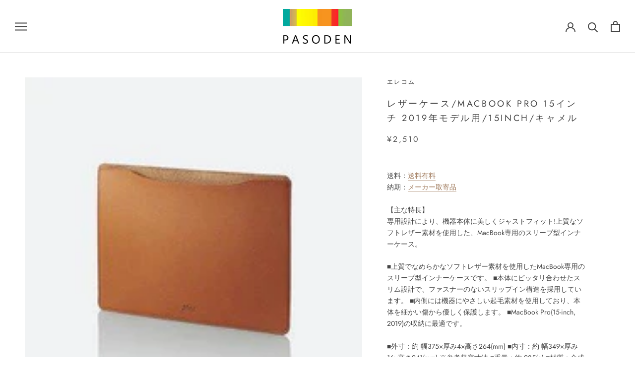

--- FILE ---
content_type: text/html; charset=utf-8
request_url: https://pasoden.com/collections/pc/products/m2-elt-bm-ibsvm1915ca
body_size: 23991
content:
<!doctype html>

<html class="no-js" lang="ja">
  <head>
    <meta charset="utf-8"> 
    <meta http-equiv="X-UA-Compatible" content="IE=edge,chrome=1">
    <meta name="viewport" content="width=device-width, initial-scale=1.0, height=device-height, minimum-scale=1.0, maximum-scale=1.0">
    <meta name="theme-color" content="">

    <title>
      レザーケース/MacBook Pro 15インチ 2019年モデル用/15inch/キャメル &ndash; pasoden
    </title><meta name="description" content="送料：送料有料納期：メーカー取寄品【主な特長】専用設計により、機器本体に美しくジャストフィット!上質なソフトレザー素材を使用した、MacBook専用のスリーブ型インナーケース。■上質でなめらかなソフトレザー素材を使用したMacBook専用のスリーブ型インナーケースです。 ■本体にピッタリ合わせたスリム設計で、ファスナーのないスリップイン構造を採用しています。 ■内側には機器にやさしい起毛素材を使用しており、本体を細かい傷から優しく保護します。 ■MacBook Pro(15-inch, 2019)の収納に最適です。■外寸：約 幅375×厚み4×高さ264(mm) ■内寸：約 幅349×厚み16×高さ241(mm) ※参考収容寸法 ■"><link rel="canonical" href="https://pasoden.com/products/m2-elt-bm-ibsvm1915ca"><link rel="shortcut icon" href="//pasoden.com/cdn/shop/files/logo_96x.png?v=1613756594" type="image/png"><meta property="og:type" content="product">
  <meta property="og:title" content="レザーケース/MacBook Pro 15インチ 2019年モデル用/15inch/キャメル"><meta property="og:image" content="http://pasoden.com/cdn/shop/products/pasoden_bm-ibsvm1915ca_b58139f7-94cd-45c4-856e-06225175728f_1024x.jpg?v=1596186887">
    <meta property="og:image:secure_url" content="https://pasoden.com/cdn/shop/products/pasoden_bm-ibsvm1915ca_b58139f7-94cd-45c4-856e-06225175728f_1024x.jpg?v=1596186887"><meta property="product:price:amount" content="2,510">
  <meta property="product:price:currency" content="JPY"><meta property="og:description" content="送料：送料有料納期：メーカー取寄品【主な特長】専用設計により、機器本体に美しくジャストフィット!上質なソフトレザー素材を使用した、MacBook専用のスリーブ型インナーケース。■上質でなめらかなソフトレザー素材を使用したMacBook専用のスリーブ型インナーケースです。 ■本体にピッタリ合わせたスリム設計で、ファスナーのないスリップイン構造を採用しています。 ■内側には機器にやさしい起毛素材を使用しており、本体を細かい傷から優しく保護します。 ■MacBook Pro(15-inch, 2019)の収納に最適です。■外寸：約 幅375×厚み4×高さ264(mm) ■内寸：約 幅349×厚み16×高さ241(mm) ※参考収容寸法 ■"><meta property="og:url" content="https://pasoden.com/products/m2-elt-bm-ibsvm1915ca">
<meta property="og:site_name" content="pasoden"><meta name="twitter:card" content="summary"><meta name="twitter:title" content="レザーケース/MacBook Pro 15インチ 2019年モデル用/15inch/キャメル">
  <meta name="twitter:description" content="送料：送料有料納期：メーカー取寄品【主な特長】専用設計により、機器本体に美しくジャストフィット!上質なソフトレザー素材を使用した、MacBook専用のスリーブ型インナーケース。■上質でなめらかなソフトレザー素材を使用したMacBook専用のスリーブ型インナーケースです。  ■本体にピッタリ合わせたスリム設計で、ファスナーのないスリップイン構造を採用しています。  ■内側には機器にやさしい起毛素材を使用しており、本体を細かい傷から優しく保護します。  ■MacBook Pro(15-inch, 2019)の収納に最適です。■外寸：約 幅375×厚み4×高さ264(mm) ■内寸：約 幅349×厚み16×高さ241(mm) ※参考収容寸法 ■重量：約 285(g) ■材質：合成皮革 ■カラー：キャメル ■対応モデル：MacBook Pro(15-inch, 2019)※2019年8月時点での情報です。">
  <meta name="twitter:image" content="https://pasoden.com/cdn/shop/products/pasoden_bm-ibsvm1915ca_b58139f7-94cd-45c4-856e-06225175728f_600x600_crop_center.jpg?v=1596186887">

    <script>window.performance && window.performance.mark && window.performance.mark('shopify.content_for_header.start');</script><meta id="shopify-digital-wallet" name="shopify-digital-wallet" content="/26991198319/digital_wallets/dialog">
<meta name="shopify-checkout-api-token" content="2e1e248add0533ed43cd04e8c8417bc9">
<link rel="alternate" type="application/json+oembed" href="https://pasoden.com/products/m2-elt-bm-ibsvm1915ca.oembed">
<script async="async" src="/checkouts/internal/preloads.js?locale=ja-JP"></script>
<link rel="preconnect" href="https://shop.app" crossorigin="anonymous">
<script async="async" src="https://shop.app/checkouts/internal/preloads.js?locale=ja-JP&shop_id=26991198319" crossorigin="anonymous"></script>
<script id="apple-pay-shop-capabilities" type="application/json">{"shopId":26991198319,"countryCode":"JP","currencyCode":"JPY","merchantCapabilities":["supports3DS"],"merchantId":"gid:\/\/shopify\/Shop\/26991198319","merchantName":"pasoden","requiredBillingContactFields":["postalAddress","email"],"requiredShippingContactFields":["postalAddress","email"],"shippingType":"shipping","supportedNetworks":["visa","masterCard","amex"],"total":{"type":"pending","label":"pasoden","amount":"1.00"},"shopifyPaymentsEnabled":true,"supportsSubscriptions":true}</script>
<script id="shopify-features" type="application/json">{"accessToken":"2e1e248add0533ed43cd04e8c8417bc9","betas":["rich-media-storefront-analytics"],"domain":"pasoden.com","predictiveSearch":false,"shopId":26991198319,"locale":"ja"}</script>
<script>var Shopify = Shopify || {};
Shopify.shop = "pasoden.myshopify.com";
Shopify.locale = "ja";
Shopify.currency = {"active":"JPY","rate":"1.0"};
Shopify.country = "JP";
Shopify.theme = {"name":"Prestige","id":79637774447,"schema_name":"Prestige","schema_version":"4.7.2","theme_store_id":855,"role":"main"};
Shopify.theme.handle = "null";
Shopify.theme.style = {"id":null,"handle":null};
Shopify.cdnHost = "pasoden.com/cdn";
Shopify.routes = Shopify.routes || {};
Shopify.routes.root = "/";</script>
<script type="module">!function(o){(o.Shopify=o.Shopify||{}).modules=!0}(window);</script>
<script>!function(o){function n(){var o=[];function n(){o.push(Array.prototype.slice.apply(arguments))}return n.q=o,n}var t=o.Shopify=o.Shopify||{};t.loadFeatures=n(),t.autoloadFeatures=n()}(window);</script>
<script>
  window.ShopifyPay = window.ShopifyPay || {};
  window.ShopifyPay.apiHost = "shop.app\/pay";
  window.ShopifyPay.redirectState = null;
</script>
<script id="shop-js-analytics" type="application/json">{"pageType":"product"}</script>
<script defer="defer" async type="module" src="//pasoden.com/cdn/shopifycloud/shop-js/modules/v2/client.init-shop-cart-sync_DqFKpOB3.ja.esm.js"></script>
<script defer="defer" async type="module" src="//pasoden.com/cdn/shopifycloud/shop-js/modules/v2/chunk.common_yUtp6EQ1.esm.js"></script>
<script type="module">
  await import("//pasoden.com/cdn/shopifycloud/shop-js/modules/v2/client.init-shop-cart-sync_DqFKpOB3.ja.esm.js");
await import("//pasoden.com/cdn/shopifycloud/shop-js/modules/v2/chunk.common_yUtp6EQ1.esm.js");

  window.Shopify.SignInWithShop?.initShopCartSync?.({"fedCMEnabled":true,"windoidEnabled":true});

</script>
<script>
  window.Shopify = window.Shopify || {};
  if (!window.Shopify.featureAssets) window.Shopify.featureAssets = {};
  window.Shopify.featureAssets['shop-js'] = {"shop-cart-sync":["modules/v2/client.shop-cart-sync_BPIVGGyV.ja.esm.js","modules/v2/chunk.common_yUtp6EQ1.esm.js"],"init-windoid":["modules/v2/client.init-windoid_yCFjHZzu.ja.esm.js","modules/v2/chunk.common_yUtp6EQ1.esm.js"],"shop-cash-offers":["modules/v2/client.shop-cash-offers_DxqmUDSi.ja.esm.js","modules/v2/chunk.common_yUtp6EQ1.esm.js","modules/v2/chunk.modal_DEMjFU_6.esm.js"],"init-fed-cm":["modules/v2/client.init-fed-cm_qSLiSLVO.ja.esm.js","modules/v2/chunk.common_yUtp6EQ1.esm.js"],"shop-toast-manager":["modules/v2/client.shop-toast-manager_Cnq_obAq.ja.esm.js","modules/v2/chunk.common_yUtp6EQ1.esm.js"],"shop-button":["modules/v2/client.shop-button_KhccyCTC.ja.esm.js","modules/v2/chunk.common_yUtp6EQ1.esm.js"],"avatar":["modules/v2/client.avatar_BTnouDA3.ja.esm.js"],"init-shop-email-lookup-coordinator":["modules/v2/client.init-shop-email-lookup-coordinator_CcmcuOwm.ja.esm.js","modules/v2/chunk.common_yUtp6EQ1.esm.js"],"init-shop-cart-sync":["modules/v2/client.init-shop-cart-sync_DqFKpOB3.ja.esm.js","modules/v2/chunk.common_yUtp6EQ1.esm.js"],"shop-login-button":["modules/v2/client.shop-login-button_iE1xjJOO.ja.esm.js","modules/v2/chunk.common_yUtp6EQ1.esm.js","modules/v2/chunk.modal_DEMjFU_6.esm.js"],"pay-button":["modules/v2/client.pay-button_DJe5dHP_.ja.esm.js","modules/v2/chunk.common_yUtp6EQ1.esm.js"],"init-shop-for-new-customer-accounts":["modules/v2/client.init-shop-for-new-customer-accounts_cU_0dJVD.ja.esm.js","modules/v2/client.shop-login-button_iE1xjJOO.ja.esm.js","modules/v2/chunk.common_yUtp6EQ1.esm.js","modules/v2/chunk.modal_DEMjFU_6.esm.js"],"init-customer-accounts-sign-up":["modules/v2/client.init-customer-accounts-sign-up_BClRxel1.ja.esm.js","modules/v2/client.shop-login-button_iE1xjJOO.ja.esm.js","modules/v2/chunk.common_yUtp6EQ1.esm.js","modules/v2/chunk.modal_DEMjFU_6.esm.js"],"shop-follow-button":["modules/v2/client.shop-follow-button_DBoXNPXa.ja.esm.js","modules/v2/chunk.common_yUtp6EQ1.esm.js","modules/v2/chunk.modal_DEMjFU_6.esm.js"],"checkout-modal":["modules/v2/client.checkout-modal_4yKNZnkN.ja.esm.js","modules/v2/chunk.common_yUtp6EQ1.esm.js","modules/v2/chunk.modal_DEMjFU_6.esm.js"],"init-customer-accounts":["modules/v2/client.init-customer-accounts_K1LMNeRT.ja.esm.js","modules/v2/client.shop-login-button_iE1xjJOO.ja.esm.js","modules/v2/chunk.common_yUtp6EQ1.esm.js","modules/v2/chunk.modal_DEMjFU_6.esm.js"],"lead-capture":["modules/v2/client.lead-capture_CoNVrP4Z.ja.esm.js","modules/v2/chunk.common_yUtp6EQ1.esm.js","modules/v2/chunk.modal_DEMjFU_6.esm.js"],"shop-login":["modules/v2/client.shop-login_aSOk8HId.ja.esm.js","modules/v2/chunk.common_yUtp6EQ1.esm.js","modules/v2/chunk.modal_DEMjFU_6.esm.js"],"payment-terms":["modules/v2/client.payment-terms_Cv635YHE.ja.esm.js","modules/v2/chunk.common_yUtp6EQ1.esm.js","modules/v2/chunk.modal_DEMjFU_6.esm.js"]};
</script>
<script id="__st">var __st={"a":26991198319,"offset":32400,"reqid":"de3b1c04-794b-4aaf-992d-1a704a2b670b-1762800288","pageurl":"pasoden.com\/collections\/pc\/products\/m2-elt-bm-ibsvm1915ca","u":"06263b862a37","p":"product","rtyp":"product","rid":4516477206639};</script>
<script>window.ShopifyPaypalV4VisibilityTracking = true;</script>
<script id="captcha-bootstrap">!function(){'use strict';const t='contact',e='account',n='new_comment',o=[[t,t],['blogs',n],['comments',n],[t,'customer']],c=[[e,'customer_login'],[e,'guest_login'],[e,'recover_customer_password'],[e,'create_customer']],r=t=>t.map((([t,e])=>`form[action*='/${t}']:not([data-nocaptcha='true']) input[name='form_type'][value='${e}']`)).join(','),a=t=>()=>t?[...document.querySelectorAll(t)].map((t=>t.form)):[];function s(){const t=[...o],e=r(t);return a(e)}const i='password',u='form_key',d=['recaptcha-v3-token','g-recaptcha-response','h-captcha-response',i],f=()=>{try{return window.sessionStorage}catch{return}},m='__shopify_v',_=t=>t.elements[u];function p(t,e,n=!1){try{const o=window.sessionStorage,c=JSON.parse(o.getItem(e)),{data:r}=function(t){const{data:e,action:n}=t;return t[m]||n?{data:e,action:n}:{data:t,action:n}}(c);for(const[e,n]of Object.entries(r))t.elements[e]&&(t.elements[e].value=n);n&&o.removeItem(e)}catch(o){console.error('form repopulation failed',{error:o})}}const l='form_type',E='cptcha';function T(t){t.dataset[E]=!0}const w=window,h=w.document,L='Shopify',v='ce_forms',y='captcha';let A=!1;((t,e)=>{const n=(g='f06e6c50-85a8-45c8-87d0-21a2b65856fe',I='https://cdn.shopify.com/shopifycloud/storefront-forms-hcaptcha/ce_storefront_forms_captcha_hcaptcha.v1.5.2.iife.js',D={infoText:'hCaptchaによる保護',privacyText:'プライバシー',termsText:'利用規約'},(t,e,n)=>{const o=w[L][v],c=o.bindForm;if(c)return c(t,g,e,D).then(n);var r;o.q.push([[t,g,e,D],n]),r=I,A||(h.body.append(Object.assign(h.createElement('script'),{id:'captcha-provider',async:!0,src:r})),A=!0)});var g,I,D;w[L]=w[L]||{},w[L][v]=w[L][v]||{},w[L][v].q=[],w[L][y]=w[L][y]||{},w[L][y].protect=function(t,e){n(t,void 0,e),T(t)},Object.freeze(w[L][y]),function(t,e,n,w,h,L){const[v,y,A,g]=function(t,e,n){const i=e?o:[],u=t?c:[],d=[...i,...u],f=r(d),m=r(i),_=r(d.filter((([t,e])=>n.includes(e))));return[a(f),a(m),a(_),s()]}(w,h,L),I=t=>{const e=t.target;return e instanceof HTMLFormElement?e:e&&e.form},D=t=>v().includes(t);t.addEventListener('submit',(t=>{const e=I(t);if(!e)return;const n=D(e)&&!e.dataset.hcaptchaBound&&!e.dataset.recaptchaBound,o=_(e),c=g().includes(e)&&(!o||!o.value);(n||c)&&t.preventDefault(),c&&!n&&(function(t){try{if(!f())return;!function(t){const e=f();if(!e)return;const n=_(t);if(!n)return;const o=n.value;o&&e.removeItem(o)}(t);const e=Array.from(Array(32),(()=>Math.random().toString(36)[2])).join('');!function(t,e){_(t)||t.append(Object.assign(document.createElement('input'),{type:'hidden',name:u})),t.elements[u].value=e}(t,e),function(t,e){const n=f();if(!n)return;const o=[...t.querySelectorAll(`input[type='${i}']`)].map((({name:t})=>t)),c=[...d,...o],r={};for(const[a,s]of new FormData(t).entries())c.includes(a)||(r[a]=s);n.setItem(e,JSON.stringify({[m]:1,action:t.action,data:r}))}(t,e)}catch(e){console.error('failed to persist form',e)}}(e),e.submit())}));const S=(t,e)=>{t&&!t.dataset[E]&&(n(t,e.some((e=>e===t))),T(t))};for(const o of['focusin','change'])t.addEventListener(o,(t=>{const e=I(t);D(e)&&S(e,y())}));const B=e.get('form_key'),M=e.get(l),P=B&&M;t.addEventListener('DOMContentLoaded',(()=>{const t=y();if(P)for(const e of t)e.elements[l].value===M&&p(e,B);[...new Set([...A(),...v().filter((t=>'true'===t.dataset.shopifyCaptcha))])].forEach((e=>S(e,t)))}))}(h,new URLSearchParams(w.location.search),n,t,e,['guest_login'])})(!0,!0)}();</script>
<script integrity="sha256-52AcMU7V7pcBOXWImdc/TAGTFKeNjmkeM1Pvks/DTgc=" data-source-attribution="shopify.loadfeatures" defer="defer" src="//pasoden.com/cdn/shopifycloud/storefront/assets/storefront/load_feature-81c60534.js" crossorigin="anonymous"></script>
<script crossorigin="anonymous" defer="defer" src="//pasoden.com/cdn/shopifycloud/storefront/assets/shopify_pay/storefront-65b4c6d7.js?v=20250812"></script>
<script data-source-attribution="shopify.dynamic_checkout.dynamic.init">var Shopify=Shopify||{};Shopify.PaymentButton=Shopify.PaymentButton||{isStorefrontPortableWallets:!0,init:function(){window.Shopify.PaymentButton.init=function(){};var t=document.createElement("script");t.src="https://pasoden.com/cdn/shopifycloud/portable-wallets/latest/portable-wallets.ja.js",t.type="module",document.head.appendChild(t)}};
</script>
<script data-source-attribution="shopify.dynamic_checkout.buyer_consent">
  function portableWalletsHideBuyerConsent(e){var t=document.getElementById("shopify-buyer-consent"),n=document.getElementById("shopify-subscription-policy-button");t&&n&&(t.classList.add("hidden"),t.setAttribute("aria-hidden","true"),n.removeEventListener("click",e))}function portableWalletsShowBuyerConsent(e){var t=document.getElementById("shopify-buyer-consent"),n=document.getElementById("shopify-subscription-policy-button");t&&n&&(t.classList.remove("hidden"),t.removeAttribute("aria-hidden"),n.addEventListener("click",e))}window.Shopify?.PaymentButton&&(window.Shopify.PaymentButton.hideBuyerConsent=portableWalletsHideBuyerConsent,window.Shopify.PaymentButton.showBuyerConsent=portableWalletsShowBuyerConsent);
</script>
<script>
  function portableWalletsCleanup(e){e&&e.src&&console.error("Failed to load portable wallets script "+e.src);var t=document.querySelectorAll("shopify-accelerated-checkout .shopify-payment-button__skeleton, shopify-accelerated-checkout-cart .wallet-cart-button__skeleton"),e=document.getElementById("shopify-buyer-consent");for(let e=0;e<t.length;e++)t[e].remove();e&&e.remove()}function portableWalletsNotLoadedAsModule(e){e instanceof ErrorEvent&&"string"==typeof e.message&&e.message.includes("import.meta")&&"string"==typeof e.filename&&e.filename.includes("portable-wallets")&&(window.removeEventListener("error",portableWalletsNotLoadedAsModule),window.Shopify.PaymentButton.failedToLoad=e,"loading"===document.readyState?document.addEventListener("DOMContentLoaded",window.Shopify.PaymentButton.init):window.Shopify.PaymentButton.init())}window.addEventListener("error",portableWalletsNotLoadedAsModule);
</script>

<script type="module" src="https://pasoden.com/cdn/shopifycloud/portable-wallets/latest/portable-wallets.ja.js" onError="portableWalletsCleanup(this)" crossorigin="anonymous"></script>
<script nomodule>
  document.addEventListener("DOMContentLoaded", portableWalletsCleanup);
</script>

<link id="shopify-accelerated-checkout-styles" rel="stylesheet" media="screen" href="https://pasoden.com/cdn/shopifycloud/portable-wallets/latest/accelerated-checkout-backwards-compat.css" crossorigin="anonymous">
<style id="shopify-accelerated-checkout-cart">
        #shopify-buyer-consent {
  margin-top: 1em;
  display: inline-block;
  width: 100%;
}

#shopify-buyer-consent.hidden {
  display: none;
}

#shopify-subscription-policy-button {
  background: none;
  border: none;
  padding: 0;
  text-decoration: underline;
  font-size: inherit;
  cursor: pointer;
}

#shopify-subscription-policy-button::before {
  box-shadow: none;
}

      </style>

<script>window.performance && window.performance.mark && window.performance.mark('shopify.content_for_header.end');</script>

    <link rel="stylesheet" href="//pasoden.com/cdn/shop/t/3/assets/theme.scss.css?v=69049104821008683391759259456">

    <script>
      // This allows to expose several variables to the global scope, to be used in scripts
      window.theme = {
        pageType: "product",
        moneyFormat: "¥{{amount_no_decimals}}",
        moneyWithCurrencyFormat: "¥{{amount_no_decimals}} JPY",
        productImageSize: "natural",
        searchMode: "product,article",
        showPageTransition: true,
        showElementStaggering: false,
        showImageZooming: true
      };

      window.routes = {
        rootUrl: "\/",
        cartUrl: "\/cart",
        cartAddUrl: "\/cart\/add",
        cartChangeUrl: "\/cart\/change",
        searchUrl: "\/search",
        productRecommendationsUrl: "\/recommendations\/products"
      };

      window.languages = {
        cartAddNote: "注文メモを追加",
        cartEditNote: "注文メモを編集",
        productImageLoadingError: "この画像を読み込めませんでした。 ページをリロードしてみてください。",
        productFormAddToCart: "カートへ追加",
        productFormUnavailable: "利用不可",
        productFormSoldOut: "SOLD OUT",
        shippingEstimatorOneResult: "1つのオプションが利用可能：",
        shippingEstimatorMoreResults: "利用可能な{{count}}オプション：",
        shippingEstimatorNoResults: "配送先が見つかりませんでした"
      };

      window.lazySizesConfig = {
        loadHidden: false,
        hFac: 0.5,
        expFactor: 2,
        ricTimeout: 150,
        lazyClass: 'Image--lazyLoad',
        loadingClass: 'Image--lazyLoading',
        loadedClass: 'Image--lazyLoaded'
      };

      document.documentElement.className = document.documentElement.className.replace('no-js', 'js');
      document.documentElement.style.setProperty('--window-height', window.innerHeight + 'px');

      // We do a quick detection of some features (we could use Modernizr but for so little...)
      (function() {
        document.documentElement.className += ((window.CSS && window.CSS.supports('(position: sticky) or (position: -webkit-sticky)')) ? ' supports-sticky' : ' no-supports-sticky');
        document.documentElement.className += (window.matchMedia('(-moz-touch-enabled: 1), (hover: none)')).matches ? ' no-supports-hover' : ' supports-hover';
      }());
    </script>

    <script src="//pasoden.com/cdn/shop/t/3/assets/lazysizes.min.js?v=174358363404432586981587090028" async></script><script src="https://polyfill-fastly.net/v3/polyfill.min.js?unknown=polyfill&features=fetch,Element.prototype.closest,Element.prototype.remove,Element.prototype.classList,Array.prototype.includes,Array.prototype.fill,Object.assign,CustomEvent,IntersectionObserver,IntersectionObserverEntry,URL" defer></script>
    <script src="//pasoden.com/cdn/shop/t/3/assets/libs.min.js?v=26178543184394469741587090028" defer></script>
    <script src="//pasoden.com/cdn/shop/t/3/assets/theme.min.js?v=101812004007097122321587090032" defer></script>
    <script src="//pasoden.com/cdn/shop/t/3/assets/custom.js?v=183944157590872491501587090030" defer></script>

    <script>
      (function () {
        window.onpageshow = function() {
          if (window.theme.showPageTransition) {
            var pageTransition = document.querySelector('.PageTransition');

            if (pageTransition) {
              pageTransition.style.visibility = 'visible';
              pageTransition.style.opacity = '0';
            }
          }

          // When the page is loaded from the cache, we have to reload the cart content
          document.documentElement.dispatchEvent(new CustomEvent('cart:refresh', {
            bubbles: true
          }));
        };
      })();
    </script>

    
  <script type="application/ld+json">
  {
    "@context": "http://schema.org",
    "@type": "Product",
    "offers": [{
          "@type": "Offer",
          "name": "Default Title",
          "availability":"https://schema.org/OutOfStock",
          "price": 2510.0,
          "priceCurrency": "JPY",
          "priceValidUntil": "2025-11-21","sku": "M2_ELT-BM-IBSVM1915CA","url": "/collections/pc/products/m2-elt-bm-ibsvm1915ca/products/m2-elt-bm-ibsvm1915ca?variant=31914719215727"
        }
],
      "gtin13": "4549550150361",
      "productId": "4549550150361",
    "brand": {
      "name": "エレコム"
    },
    "name": "レザーケース\/MacBook Pro 15インチ 2019年モデル用\/15inch\/キャメル",
    "description": "送料：送料有料納期：メーカー取寄品【主な特長】専用設計により、機器本体に美しくジャストフィット!上質なソフトレザー素材を使用した、MacBook専用のスリーブ型インナーケース。■上質でなめらかなソフトレザー素材を使用したMacBook専用のスリーブ型インナーケースです。  ■本体にピッタリ合わせたスリム設計で、ファスナーのないスリップイン構造を採用しています。  ■内側には機器にやさしい起毛素材を使用しており、本体を細かい傷から優しく保護します。  ■MacBook Pro(15-inch, 2019)の収納に最適です。■外寸：約 幅375×厚み4×高さ264(mm) ■内寸：約 幅349×厚み16×高さ241(mm) ※参考収容寸法 ■重量：約 285(g) ■材質：合成皮革 ■カラー：キャメル ■対応モデル：MacBook Pro(15-inch, 2019)※2019年8月時点での情報です。",
    "category": "ノートPCオプション:ケース｜ポーチ｜バッグ",
    "url": "/collections/pc/products/m2-elt-bm-ibsvm1915ca/products/m2-elt-bm-ibsvm1915ca",
    "sku": "M2_ELT-BM-IBSVM1915CA",
    "image": {
      "@type": "ImageObject",
      "url": "https://pasoden.com/cdn/shop/products/pasoden_bm-ibsvm1915ca_b58139f7-94cd-45c4-856e-06225175728f_1024x.jpg?v=1596186887",
      "image": "https://pasoden.com/cdn/shop/products/pasoden_bm-ibsvm1915ca_b58139f7-94cd-45c4-856e-06225175728f_1024x.jpg?v=1596186887",
      "name": "レザーケース\/MacBook Pro 15インチ 2019年モデル用\/15inch\/キャメル",
      "width": "1024",
      "height": "1024"
    }
  }
  </script>



  <script type="application/ld+json">
  {
    "@context": "http://schema.org",
    "@type": "BreadcrumbList",
  "itemListElement": [{
      "@type": "ListItem",
      "position": 1,
      "name": "Translation missing: ja.general.breadcrumb.home",
      "item": "https://pasoden.com"
    },{
          "@type": "ListItem",
          "position": 2,
          "name": "パソコン本体",
          "item": "https://pasoden.com/collections/pc"
        }, {
          "@type": "ListItem",
          "position": 3,
          "name": "レザーケース\/MacBook Pro 15インチ 2019年モデル用\/15inch\/キャメル",
          "item": "https://pasoden.com/collections/pc/products/m2-elt-bm-ibsvm1915ca"
        }]
  }
  </script>

  <link href="https://monorail-edge.shopifysvc.com" rel="dns-prefetch">
<script>(function(){if ("sendBeacon" in navigator && "performance" in window) {try {var session_token_from_headers = performance.getEntriesByType('navigation')[0].serverTiming.find(x => x.name == '_s').description;} catch {var session_token_from_headers = undefined;}var session_cookie_matches = document.cookie.match(/_shopify_s=([^;]*)/);var session_token_from_cookie = session_cookie_matches && session_cookie_matches.length === 2 ? session_cookie_matches[1] : "";var session_token = session_token_from_headers || session_token_from_cookie || "";function handle_abandonment_event(e) {var entries = performance.getEntries().filter(function(entry) {return /monorail-edge.shopifysvc.com/.test(entry.name);});if (!window.abandonment_tracked && entries.length === 0) {window.abandonment_tracked = true;var currentMs = Date.now();var navigation_start = performance.timing.navigationStart;var payload = {shop_id: 26991198319,url: window.location.href,navigation_start,duration: currentMs - navigation_start,session_token,page_type: "product"};window.navigator.sendBeacon("https://monorail-edge.shopifysvc.com/v1/produce", JSON.stringify({schema_id: "online_store_buyer_site_abandonment/1.1",payload: payload,metadata: {event_created_at_ms: currentMs,event_sent_at_ms: currentMs}}));}}window.addEventListener('pagehide', handle_abandonment_event);}}());</script>
<script id="web-pixels-manager-setup">(function e(e,d,r,n,o){if(void 0===o&&(o={}),!Boolean(null===(a=null===(i=window.Shopify)||void 0===i?void 0:i.analytics)||void 0===a?void 0:a.replayQueue)){var i,a;window.Shopify=window.Shopify||{};var t=window.Shopify;t.analytics=t.analytics||{};var s=t.analytics;s.replayQueue=[],s.publish=function(e,d,r){return s.replayQueue.push([e,d,r]),!0};try{self.performance.mark("wpm:start")}catch(e){}var l=function(){var e={modern:/Edge?\/(1{2}[4-9]|1[2-9]\d|[2-9]\d{2}|\d{4,})\.\d+(\.\d+|)|Firefox\/(1{2}[4-9]|1[2-9]\d|[2-9]\d{2}|\d{4,})\.\d+(\.\d+|)|Chrom(ium|e)\/(9{2}|\d{3,})\.\d+(\.\d+|)|(Maci|X1{2}).+ Version\/(15\.\d+|(1[6-9]|[2-9]\d|\d{3,})\.\d+)([,.]\d+|)( \(\w+\)|)( Mobile\/\w+|) Safari\/|Chrome.+OPR\/(9{2}|\d{3,})\.\d+\.\d+|(CPU[ +]OS|iPhone[ +]OS|CPU[ +]iPhone|CPU IPhone OS|CPU iPad OS)[ +]+(15[._]\d+|(1[6-9]|[2-9]\d|\d{3,})[._]\d+)([._]\d+|)|Android:?[ /-](13[3-9]|1[4-9]\d|[2-9]\d{2}|\d{4,})(\.\d+|)(\.\d+|)|Android.+Firefox\/(13[5-9]|1[4-9]\d|[2-9]\d{2}|\d{4,})\.\d+(\.\d+|)|Android.+Chrom(ium|e)\/(13[3-9]|1[4-9]\d|[2-9]\d{2}|\d{4,})\.\d+(\.\d+|)|SamsungBrowser\/([2-9]\d|\d{3,})\.\d+/,legacy:/Edge?\/(1[6-9]|[2-9]\d|\d{3,})\.\d+(\.\d+|)|Firefox\/(5[4-9]|[6-9]\d|\d{3,})\.\d+(\.\d+|)|Chrom(ium|e)\/(5[1-9]|[6-9]\d|\d{3,})\.\d+(\.\d+|)([\d.]+$|.*Safari\/(?![\d.]+ Edge\/[\d.]+$))|(Maci|X1{2}).+ Version\/(10\.\d+|(1[1-9]|[2-9]\d|\d{3,})\.\d+)([,.]\d+|)( \(\w+\)|)( Mobile\/\w+|) Safari\/|Chrome.+OPR\/(3[89]|[4-9]\d|\d{3,})\.\d+\.\d+|(CPU[ +]OS|iPhone[ +]OS|CPU[ +]iPhone|CPU IPhone OS|CPU iPad OS)[ +]+(10[._]\d+|(1[1-9]|[2-9]\d|\d{3,})[._]\d+)([._]\d+|)|Android:?[ /-](13[3-9]|1[4-9]\d|[2-9]\d{2}|\d{4,})(\.\d+|)(\.\d+|)|Mobile Safari.+OPR\/([89]\d|\d{3,})\.\d+\.\d+|Android.+Firefox\/(13[5-9]|1[4-9]\d|[2-9]\d{2}|\d{4,})\.\d+(\.\d+|)|Android.+Chrom(ium|e)\/(13[3-9]|1[4-9]\d|[2-9]\d{2}|\d{4,})\.\d+(\.\d+|)|Android.+(UC? ?Browser|UCWEB|U3)[ /]?(15\.([5-9]|\d{2,})|(1[6-9]|[2-9]\d|\d{3,})\.\d+)\.\d+|SamsungBrowser\/(5\.\d+|([6-9]|\d{2,})\.\d+)|Android.+MQ{2}Browser\/(14(\.(9|\d{2,})|)|(1[5-9]|[2-9]\d|\d{3,})(\.\d+|))(\.\d+|)|K[Aa][Ii]OS\/(3\.\d+|([4-9]|\d{2,})\.\d+)(\.\d+|)/},d=e.modern,r=e.legacy,n=navigator.userAgent;return n.match(d)?"modern":n.match(r)?"legacy":"unknown"}(),u="modern"===l?"modern":"legacy",c=(null!=n?n:{modern:"",legacy:""})[u],f=function(e){return[e.baseUrl,"/wpm","/b",e.hashVersion,"modern"===e.buildTarget?"m":"l",".js"].join("")}({baseUrl:d,hashVersion:r,buildTarget:u}),m=function(e){var d=e.version,r=e.bundleTarget,n=e.surface,o=e.pageUrl,i=e.monorailEndpoint;return{emit:function(e){var a=e.status,t=e.errorMsg,s=(new Date).getTime(),l=JSON.stringify({metadata:{event_sent_at_ms:s},events:[{schema_id:"web_pixels_manager_load/3.1",payload:{version:d,bundle_target:r,page_url:o,status:a,surface:n,error_msg:t},metadata:{event_created_at_ms:s}}]});if(!i)return console&&console.warn&&console.warn("[Web Pixels Manager] No Monorail endpoint provided, skipping logging."),!1;try{return self.navigator.sendBeacon.bind(self.navigator)(i,l)}catch(e){}var u=new XMLHttpRequest;try{return u.open("POST",i,!0),u.setRequestHeader("Content-Type","text/plain"),u.send(l),!0}catch(e){return console&&console.warn&&console.warn("[Web Pixels Manager] Got an unhandled error while logging to Monorail."),!1}}}}({version:r,bundleTarget:l,surface:e.surface,pageUrl:self.location.href,monorailEndpoint:e.monorailEndpoint});try{o.browserTarget=l,function(e){var d=e.src,r=e.async,n=void 0===r||r,o=e.onload,i=e.onerror,a=e.sri,t=e.scriptDataAttributes,s=void 0===t?{}:t,l=document.createElement("script"),u=document.querySelector("head"),c=document.querySelector("body");if(l.async=n,l.src=d,a&&(l.integrity=a,l.crossOrigin="anonymous"),s)for(var f in s)if(Object.prototype.hasOwnProperty.call(s,f))try{l.dataset[f]=s[f]}catch(e){}if(o&&l.addEventListener("load",o),i&&l.addEventListener("error",i),u)u.appendChild(l);else{if(!c)throw new Error("Did not find a head or body element to append the script");c.appendChild(l)}}({src:f,async:!0,onload:function(){if(!function(){var e,d;return Boolean(null===(d=null===(e=window.Shopify)||void 0===e?void 0:e.analytics)||void 0===d?void 0:d.initialized)}()){var d=window.webPixelsManager.init(e)||void 0;if(d){var r=window.Shopify.analytics;r.replayQueue.forEach((function(e){var r=e[0],n=e[1],o=e[2];d.publishCustomEvent(r,n,o)})),r.replayQueue=[],r.publish=d.publishCustomEvent,r.visitor=d.visitor,r.initialized=!0}}},onerror:function(){return m.emit({status:"failed",errorMsg:"".concat(f," has failed to load")})},sri:function(e){var d=/^sha384-[A-Za-z0-9+/=]+$/;return"string"==typeof e&&d.test(e)}(c)?c:"",scriptDataAttributes:o}),m.emit({status:"loading"})}catch(e){m.emit({status:"failed",errorMsg:(null==e?void 0:e.message)||"Unknown error"})}}})({shopId: 26991198319,storefrontBaseUrl: "https://pasoden.com",extensionsBaseUrl: "https://extensions.shopifycdn.com/cdn/shopifycloud/web-pixels-manager",monorailEndpoint: "https://monorail-edge.shopifysvc.com/unstable/produce_batch",surface: "storefront-renderer",enabledBetaFlags: ["2dca8a86"],webPixelsConfigList: [{"id":"69173442","eventPayloadVersion":"v1","runtimeContext":"LAX","scriptVersion":"1","type":"CUSTOM","privacyPurposes":["ANALYTICS"],"name":"Google Analytics tag (migrated)"},{"id":"shopify-app-pixel","configuration":"{}","eventPayloadVersion":"v1","runtimeContext":"STRICT","scriptVersion":"0450","apiClientId":"shopify-pixel","type":"APP","privacyPurposes":["ANALYTICS","MARKETING"]},{"id":"shopify-custom-pixel","eventPayloadVersion":"v1","runtimeContext":"LAX","scriptVersion":"0450","apiClientId":"shopify-pixel","type":"CUSTOM","privacyPurposes":["ANALYTICS","MARKETING"]}],isMerchantRequest: false,initData: {"shop":{"name":"pasoden","paymentSettings":{"currencyCode":"JPY"},"myshopifyDomain":"pasoden.myshopify.com","countryCode":"JP","storefrontUrl":"https:\/\/pasoden.com"},"customer":null,"cart":null,"checkout":null,"productVariants":[{"price":{"amount":2510.0,"currencyCode":"JPY"},"product":{"title":"レザーケース\/MacBook Pro 15インチ 2019年モデル用\/15inch\/キャメル","vendor":"エレコム","id":"4516477206639","untranslatedTitle":"レザーケース\/MacBook Pro 15インチ 2019年モデル用\/15inch\/キャメル","url":"\/products\/m2-elt-bm-ibsvm1915ca","type":"ノートPCオプション:ケース｜ポーチ｜バッグ"},"id":"31914719215727","image":{"src":"\/\/pasoden.com\/cdn\/shop\/products\/pasoden_bm-ibsvm1915ca_b58139f7-94cd-45c4-856e-06225175728f.jpg?v=1596186887"},"sku":"M2_ELT-BM-IBSVM1915CA","title":"Default Title","untranslatedTitle":"Default Title"}],"purchasingCompany":null},},"https://pasoden.com/cdn","ae1676cfwd2530674p4253c800m34e853cb",{"modern":"","legacy":""},{"shopId":"26991198319","storefrontBaseUrl":"https:\/\/pasoden.com","extensionBaseUrl":"https:\/\/extensions.shopifycdn.com\/cdn\/shopifycloud\/web-pixels-manager","surface":"storefront-renderer","enabledBetaFlags":"[\"2dca8a86\"]","isMerchantRequest":"false","hashVersion":"ae1676cfwd2530674p4253c800m34e853cb","publish":"custom","events":"[[\"page_viewed\",{}],[\"product_viewed\",{\"productVariant\":{\"price\":{\"amount\":2510.0,\"currencyCode\":\"JPY\"},\"product\":{\"title\":\"レザーケース\/MacBook Pro 15インチ 2019年モデル用\/15inch\/キャメル\",\"vendor\":\"エレコム\",\"id\":\"4516477206639\",\"untranslatedTitle\":\"レザーケース\/MacBook Pro 15インチ 2019年モデル用\/15inch\/キャメル\",\"url\":\"\/products\/m2-elt-bm-ibsvm1915ca\",\"type\":\"ノートPCオプション:ケース｜ポーチ｜バッグ\"},\"id\":\"31914719215727\",\"image\":{\"src\":\"\/\/pasoden.com\/cdn\/shop\/products\/pasoden_bm-ibsvm1915ca_b58139f7-94cd-45c4-856e-06225175728f.jpg?v=1596186887\"},\"sku\":\"M2_ELT-BM-IBSVM1915CA\",\"title\":\"Default Title\",\"untranslatedTitle\":\"Default Title\"}}]]"});</script><script>
  window.ShopifyAnalytics = window.ShopifyAnalytics || {};
  window.ShopifyAnalytics.meta = window.ShopifyAnalytics.meta || {};
  window.ShopifyAnalytics.meta.currency = 'JPY';
  var meta = {"product":{"id":4516477206639,"gid":"gid:\/\/shopify\/Product\/4516477206639","vendor":"エレコム","type":"ノートPCオプション:ケース｜ポーチ｜バッグ","variants":[{"id":31914719215727,"price":251000,"name":"レザーケース\/MacBook Pro 15インチ 2019年モデル用\/15inch\/キャメル","public_title":null,"sku":"M2_ELT-BM-IBSVM1915CA"}],"remote":false},"page":{"pageType":"product","resourceType":"product","resourceId":4516477206639}};
  for (var attr in meta) {
    window.ShopifyAnalytics.meta[attr] = meta[attr];
  }
</script>
<script class="analytics">
  (function () {
    var customDocumentWrite = function(content) {
      var jquery = null;

      if (window.jQuery) {
        jquery = window.jQuery;
      } else if (window.Checkout && window.Checkout.$) {
        jquery = window.Checkout.$;
      }

      if (jquery) {
        jquery('body').append(content);
      }
    };

    var hasLoggedConversion = function(token) {
      if (token) {
        return document.cookie.indexOf('loggedConversion=' + token) !== -1;
      }
      return false;
    }

    var setCookieIfConversion = function(token) {
      if (token) {
        var twoMonthsFromNow = new Date(Date.now());
        twoMonthsFromNow.setMonth(twoMonthsFromNow.getMonth() + 2);

        document.cookie = 'loggedConversion=' + token + '; expires=' + twoMonthsFromNow;
      }
    }

    var trekkie = window.ShopifyAnalytics.lib = window.trekkie = window.trekkie || [];
    if (trekkie.integrations) {
      return;
    }
    trekkie.methods = [
      'identify',
      'page',
      'ready',
      'track',
      'trackForm',
      'trackLink'
    ];
    trekkie.factory = function(method) {
      return function() {
        var args = Array.prototype.slice.call(arguments);
        args.unshift(method);
        trekkie.push(args);
        return trekkie;
      };
    };
    for (var i = 0; i < trekkie.methods.length; i++) {
      var key = trekkie.methods[i];
      trekkie[key] = trekkie.factory(key);
    }
    trekkie.load = function(config) {
      trekkie.config = config || {};
      trekkie.config.initialDocumentCookie = document.cookie;
      var first = document.getElementsByTagName('script')[0];
      var script = document.createElement('script');
      script.type = 'text/javascript';
      script.onerror = function(e) {
        var scriptFallback = document.createElement('script');
        scriptFallback.type = 'text/javascript';
        scriptFallback.onerror = function(error) {
                var Monorail = {
      produce: function produce(monorailDomain, schemaId, payload) {
        var currentMs = new Date().getTime();
        var event = {
          schema_id: schemaId,
          payload: payload,
          metadata: {
            event_created_at_ms: currentMs,
            event_sent_at_ms: currentMs
          }
        };
        return Monorail.sendRequest("https://" + monorailDomain + "/v1/produce", JSON.stringify(event));
      },
      sendRequest: function sendRequest(endpointUrl, payload) {
        // Try the sendBeacon API
        if (window && window.navigator && typeof window.navigator.sendBeacon === 'function' && typeof window.Blob === 'function' && !Monorail.isIos12()) {
          var blobData = new window.Blob([payload], {
            type: 'text/plain'
          });

          if (window.navigator.sendBeacon(endpointUrl, blobData)) {
            return true;
          } // sendBeacon was not successful

        } // XHR beacon

        var xhr = new XMLHttpRequest();

        try {
          xhr.open('POST', endpointUrl);
          xhr.setRequestHeader('Content-Type', 'text/plain');
          xhr.send(payload);
        } catch (e) {
          console.log(e);
        }

        return false;
      },
      isIos12: function isIos12() {
        return window.navigator.userAgent.lastIndexOf('iPhone; CPU iPhone OS 12_') !== -1 || window.navigator.userAgent.lastIndexOf('iPad; CPU OS 12_') !== -1;
      }
    };
    Monorail.produce('monorail-edge.shopifysvc.com',
      'trekkie_storefront_load_errors/1.1',
      {shop_id: 26991198319,
      theme_id: 79637774447,
      app_name: "storefront",
      context_url: window.location.href,
      source_url: "//pasoden.com/cdn/s/trekkie.storefront.308893168db1679b4a9f8a086857af995740364f.min.js"});

        };
        scriptFallback.async = true;
        scriptFallback.src = '//pasoden.com/cdn/s/trekkie.storefront.308893168db1679b4a9f8a086857af995740364f.min.js';
        first.parentNode.insertBefore(scriptFallback, first);
      };
      script.async = true;
      script.src = '//pasoden.com/cdn/s/trekkie.storefront.308893168db1679b4a9f8a086857af995740364f.min.js';
      first.parentNode.insertBefore(script, first);
    };
    trekkie.load(
      {"Trekkie":{"appName":"storefront","development":false,"defaultAttributes":{"shopId":26991198319,"isMerchantRequest":null,"themeId":79637774447,"themeCityHash":"17947481298481540591","contentLanguage":"ja","currency":"JPY","eventMetadataId":"a1d3d040-6ac3-43d6-b706-39e571c57804"},"isServerSideCookieWritingEnabled":true,"monorailRegion":"shop_domain","enabledBetaFlags":["f0df213a"]},"Session Attribution":{},"S2S":{"facebookCapiEnabled":false,"source":"trekkie-storefront-renderer","apiClientId":580111}}
    );

    var loaded = false;
    trekkie.ready(function() {
      if (loaded) return;
      loaded = true;

      window.ShopifyAnalytics.lib = window.trekkie;

      var originalDocumentWrite = document.write;
      document.write = customDocumentWrite;
      try { window.ShopifyAnalytics.merchantGoogleAnalytics.call(this); } catch(error) {};
      document.write = originalDocumentWrite;

      window.ShopifyAnalytics.lib.page(null,{"pageType":"product","resourceType":"product","resourceId":4516477206639,"shopifyEmitted":true});

      var match = window.location.pathname.match(/checkouts\/(.+)\/(thank_you|post_purchase)/)
      var token = match? match[1]: undefined;
      if (!hasLoggedConversion(token)) {
        setCookieIfConversion(token);
        window.ShopifyAnalytics.lib.track("Viewed Product",{"currency":"JPY","variantId":31914719215727,"productId":4516477206639,"productGid":"gid:\/\/shopify\/Product\/4516477206639","name":"レザーケース\/MacBook Pro 15インチ 2019年モデル用\/15inch\/キャメル","price":"2510","sku":"M2_ELT-BM-IBSVM1915CA","brand":"エレコム","variant":null,"category":"ノートPCオプション:ケース｜ポーチ｜バッグ","nonInteraction":true,"remote":false},undefined,undefined,{"shopifyEmitted":true});
      window.ShopifyAnalytics.lib.track("monorail:\/\/trekkie_storefront_viewed_product\/1.1",{"currency":"JPY","variantId":31914719215727,"productId":4516477206639,"productGid":"gid:\/\/shopify\/Product\/4516477206639","name":"レザーケース\/MacBook Pro 15インチ 2019年モデル用\/15inch\/キャメル","price":"2510","sku":"M2_ELT-BM-IBSVM1915CA","brand":"エレコム","variant":null,"category":"ノートPCオプション:ケース｜ポーチ｜バッグ","nonInteraction":true,"remote":false,"referer":"https:\/\/pasoden.com\/collections\/pc\/products\/m2-elt-bm-ibsvm1915ca"});
      }
    });


        var eventsListenerScript = document.createElement('script');
        eventsListenerScript.async = true;
        eventsListenerScript.src = "//pasoden.com/cdn/shopifycloud/storefront/assets/shop_events_listener-3da45d37.js";
        document.getElementsByTagName('head')[0].appendChild(eventsListenerScript);

})();</script>
  <script>
  if (!window.ga || (window.ga && typeof window.ga !== 'function')) {
    window.ga = function ga() {
      (window.ga.q = window.ga.q || []).push(arguments);
      if (window.Shopify && window.Shopify.analytics && typeof window.Shopify.analytics.publish === 'function') {
        window.Shopify.analytics.publish("ga_stub_called", {}, {sendTo: "google_osp_migration"});
      }
      console.error("Shopify's Google Analytics stub called with:", Array.from(arguments), "\nSee https://help.shopify.com/manual/promoting-marketing/pixels/pixel-migration#google for more information.");
    };
    if (window.Shopify && window.Shopify.analytics && typeof window.Shopify.analytics.publish === 'function') {
      window.Shopify.analytics.publish("ga_stub_initialized", {}, {sendTo: "google_osp_migration"});
    }
  }
</script>
<script
  defer
  src="https://pasoden.com/cdn/shopifycloud/perf-kit/shopify-perf-kit-2.1.2.min.js"
  data-application="storefront-renderer"
  data-shop-id="26991198319"
  data-render-region="gcp-us-central1"
  data-page-type="product"
  data-theme-instance-id="79637774447"
  data-theme-name="Prestige"
  data-theme-version="4.7.2"
  data-monorail-region="shop_domain"
  data-resource-timing-sampling-rate="10"
  data-shs="true"
  data-shs-beacon="true"
  data-shs-export-with-fetch="true"
  data-shs-logs-sample-rate="1"
></script>
</head>

  <body class="prestige--v4  template-product">
    <a class="PageSkipLink u-visually-hidden" href="#main">コンテンツをスキップ</a>
    <span class="LoadingBar"></span>
    <div class="PageOverlay"></div>
    <div class="PageTransition"></div>

    <div id="shopify-section-popup" class="shopify-section"></div>
    <div id="shopify-section-sidebar-menu" class="shopify-section"><section id="sidebar-menu" class="SidebarMenu Drawer Drawer--small Drawer--fromLeft" aria-hidden="true" data-section-id="sidebar-menu" data-section-type="sidebar-menu">
    <header class="Drawer__Header" data-drawer-animated-left>
      <button class="Drawer__Close Icon-Wrapper--clickable" data-action="close-drawer" data-drawer-id="sidebar-menu" aria-label="ナビゲーションを閉じる"><svg class="Icon Icon--close" role="presentation" viewBox="0 0 16 14">
      <path d="M15 0L1 14m14 0L1 0" stroke="currentColor" fill="none" fill-rule="evenodd"></path>
    </svg></button>
    </header>

    <div class="Drawer__Content">
      <div class="Drawer__Main" data-drawer-animated-left data-scrollable>
        <div class="Drawer__Container">
          <nav class="SidebarMenu__Nav SidebarMenu__Nav--primary" aria-label="サイドバーナビゲーション"><div class="Collapsible"><a href="/collections/mobile" class="Collapsible__Button Heading Link Link--primary u-h6">モバイル</a></div><div class="Collapsible"><a href="/collections/pc" class="Collapsible__Button Heading Link Link--primary u-h6">パソコン本体</a></div><div class="Collapsible"><a href="/collections/camera" class="Collapsible__Button Heading Link Link--primary u-h6">カメラ</a></div><div class="Collapsible"><a href="/collections/videocamera" class="Collapsible__Button Heading Link Link--primary u-h6">ビデオカメラ</a></div><div class="Collapsible"><a href="/collections/cardreader-adapter" class="Collapsible__Button Heading Link Link--primary u-h6">カードリーダー / アダプタ</a></div><div class="Collapsible"><a href="/collections/peripherals-parts" class="Collapsible__Button Heading Link Link--primary u-h6">周辺機器 / パーツ</a></div><div class="Collapsible"><a href="/collections/network-cable" class="Collapsible__Button Heading Link Link--primary u-h6">ネットワーク</a></div><div class="Collapsible"><a href="/collections/software" class="Collapsible__Button Heading Link Link--primary u-h6">ソフトウェア</a></div><div class="Collapsible"><a href="/collections/supply" class="Collapsible__Button Heading Link Link--primary u-h6">サプライ</a></div><div class="Collapsible"><a href="/collections/commercial-products" class="Collapsible__Button Heading Link Link--primary u-h6">業務用製品</a></div><div class="Collapsible"><a href="/collections/video-appliances" class="Collapsible__Button Heading Link Link--primary u-h6">映像家電</a></div><div class="Collapsible"><a href="/collections/audio-appliances" class="Collapsible__Button Heading Link Link--primary u-h6">オーディオ家電</a></div><div class="Collapsible"><a href="/collections/household-appliances" class="Collapsible__Button Heading Link Link--primary u-h6">生活家電</a></div><div class="Collapsible"><a href="/collections/car-item" class="Collapsible__Button Heading Link Link--primary u-h6">カーアイテム</a></div><div class="Collapsible"><a href="/collections/recording-media" class="Collapsible__Button Heading Link Link--primary u-h6">記録メディア</a></div></nav><nav class="SidebarMenu__Nav SidebarMenu__Nav--secondary">
            <ul class="Linklist Linklist--spacingLoose"><li class="Linklist__Item">
                  <a href="/policies/terms-of-service" class="Text--subdued Link Link--primary">利用規約</a>
                </li><li class="Linklist__Item">
                  <a href="/policies/refund-policy" class="Text--subdued Link Link--primary">返品規定</a>
                </li><li class="Linklist__Item">
                  <a href="/policies/shipping-policy" class="Text--subdued Link Link--primary">配送ポリシー</a>
                </li><li class="Linklist__Item">
                  <a href="/policies/privacy-policy" class="Text--subdued Link Link--primary">プライバシーポリシー</a>
                </li><li class="Linklist__Item">
                  <a href="/policies/legal-notice" class="Text--subdued Link Link--primary">特定商取引法に基づく表示</a>
                </li><li class="Linklist__Item">
                  <a href="/pages/contact" class="Text--subdued Link Link--primary">お問い合わせ</a>
                </li><li class="Linklist__Item">
                  <a href="/account" class="Text--subdued Link Link--primary">アカウント</a>
                </li></ul>
          </nav>
        </div>
      </div></div>
</section>

</div>
<div id="sidebar-cart" class="Drawer Drawer--fromRight" aria-hidden="true" data-section-id="cart" data-section-type="cart" data-section-settings='{
  "type": "drawer",
  "itemCount": 0,
  "drawer": true,
  "hasShippingEstimator": false
}'>
  <div class="Drawer__Header Drawer__Header--bordered Drawer__Container">
      <span class="Drawer__Title Heading u-h4">カート</span>

      <button class="Drawer__Close Icon-Wrapper--clickable" data-action="close-drawer" data-drawer-id="sidebar-cart" aria-label="カートを閉じる"><svg class="Icon Icon--close" role="presentation" viewBox="0 0 16 14">
      <path d="M15 0L1 14m14 0L1 0" stroke="currentColor" fill="none" fill-rule="evenodd"></path>
    </svg></button>
  </div>

  <form class="Cart Drawer__Content" action="/cart" method="POST" novalidate>
    <div class="Drawer__Main" data-scrollable><p class="Cart__Empty Heading u-h5">カートは空です。</p></div></form>
</div>
<div class="PageContainer">
      <div id="shopify-section-announcement" class="shopify-section"></div>
      <div id="shopify-section-header" class="shopify-section shopify-section--header"><div id="Search" class="Search" aria-hidden="true">
  <div class="Search__Inner">
    <div class="Search__SearchBar">
      <form action="/search" name="GET" role="search" class="Search__Form">
        <div class="Search__InputIconWrapper">
          <span class="hidden-tablet-and-up"><svg class="Icon Icon--search" role="presentation" viewBox="0 0 18 17">
      <g transform="translate(1 1)" stroke="currentColor" fill="none" fill-rule="evenodd" stroke-linecap="square">
        <path d="M16 16l-5.0752-5.0752"></path>
        <circle cx="6.4" cy="6.4" r="6.4"></circle>
      </g>
    </svg></span>
          <span class="hidden-phone"><svg class="Icon Icon--search-desktop" role="presentation" viewBox="0 0 21 21">
      <g transform="translate(1 1)" stroke="currentColor" stroke-width="2" fill="none" fill-rule="evenodd" stroke-linecap="square">
        <path d="M18 18l-5.7096-5.7096"></path>
        <circle cx="7.2" cy="7.2" r="7.2"></circle>
      </g>
    </svg></span>
        </div>

        <input type="search" class="Search__Input Heading" name="q" autocomplete="off" autocorrect="off" autocapitalize="off" placeholder="検索..." autofocus>
        <input type="hidden" name="type" value="product">
      </form>

      <button class="Search__Close Link Link--primary" data-action="close-search"><svg class="Icon Icon--close" role="presentation" viewBox="0 0 16 14">
      <path d="M15 0L1 14m14 0L1 0" stroke="currentColor" fill="none" fill-rule="evenodd"></path>
    </svg></button>
    </div>

    <div class="Search__Results" aria-hidden="true"><div class="PageLayout PageLayout--breakLap">
          <div class="PageLayout__Section"></div>
          <div class="PageLayout__Section PageLayout__Section--secondary"></div>
        </div></div>
  </div>
</div><header id="section-header"
        class="Header Header--sidebar Header--initialized  Header--withIcons"
        data-section-id="header"
        data-section-type="header"
        data-section-settings='{
  "navigationStyle": "sidebar",
  "hasTransparentHeader": false,
  "isSticky": false
}'
        role="banner">
  <div class="Header__Wrapper">
    <div class="Header__FlexItem Header__FlexItem--fill">
      <button class="Header__Icon Icon-Wrapper Icon-Wrapper--clickable " aria-expanded="false" data-action="open-drawer" data-drawer-id="sidebar-menu" aria-label="ナビゲーションを開く">
        <span class="hidden-tablet-and-up"><svg class="Icon Icon--nav" role="presentation" viewBox="0 0 20 14">
      <path d="M0 14v-1h20v1H0zm0-7.5h20v1H0v-1zM0 0h20v1H0V0z" fill="currentColor"></path>
    </svg></span>
        <span class="hidden-phone"><svg class="Icon Icon--nav-desktop" role="presentation" viewBox="0 0 24 16">
      <path d="M0 15.985v-2h24v2H0zm0-9h24v2H0v-2zm0-7h24v2H0v-2z" fill="currentColor"></path>
    </svg></span>
      </button></div><div class="Header__FlexItem Header__FlexItem--logo"><div class="Header__Logo"><a href="/" class="Header__LogoLink"><img class="Header__LogoImage Header__LogoImage--primary"
               src="//pasoden.com/cdn/shop/files/pasoden_140x.png?v=1613756913"
               srcset="//pasoden.com/cdn/shop/files/pasoden_140x.png?v=1613756913 1x, //pasoden.com/cdn/shop/files/pasoden_140x@2x.png?v=1613756913 2x"
               width="140"
               alt="pasoden"></a></div></div>

    <div class="Header__FlexItem Header__FlexItem--fill"><a href="/account" class="Header__Icon Icon-Wrapper Icon-Wrapper--clickable hidden-phone"><svg class="Icon Icon--account" role="presentation" viewBox="0 0 20 20">
      <g transform="translate(1 1)" stroke="currentColor" stroke-width="2" fill="none" fill-rule="evenodd" stroke-linecap="square">
        <path d="M0 18c0-4.5188182 3.663-8.18181818 8.18181818-8.18181818h1.63636364C14.337 9.81818182 18 13.4811818 18 18"></path>
        <circle cx="9" cy="4.90909091" r="4.90909091"></circle>
      </g>
    </svg></a><a href="/search" class="Header__Icon Icon-Wrapper Icon-Wrapper--clickable " data-action="toggle-search" aria-label="検索">
        <span class="hidden-tablet-and-up"><svg class="Icon Icon--search" role="presentation" viewBox="0 0 18 17">
      <g transform="translate(1 1)" stroke="currentColor" fill="none" fill-rule="evenodd" stroke-linecap="square">
        <path d="M16 16l-5.0752-5.0752"></path>
        <circle cx="6.4" cy="6.4" r="6.4"></circle>
      </g>
    </svg></span>
        <span class="hidden-phone"><svg class="Icon Icon--search-desktop" role="presentation" viewBox="0 0 21 21">
      <g transform="translate(1 1)" stroke="currentColor" stroke-width="2" fill="none" fill-rule="evenodd" stroke-linecap="square">
        <path d="M18 18l-5.7096-5.7096"></path>
        <circle cx="7.2" cy="7.2" r="7.2"></circle>
      </g>
    </svg></span>
      </a>

      <a href="/cart" class="Header__Icon Icon-Wrapper Icon-Wrapper--clickable " data-action="open-drawer" data-drawer-id="sidebar-cart" aria-expanded="false" aria-label="カートを開く">
        <span class="hidden-tablet-and-up"><svg class="Icon Icon--cart" role="presentation" viewBox="0 0 17 20">
      <path d="M0 20V4.995l1 .006v.015l4-.002V4c0-2.484 1.274-4 3.5-4C10.518 0 12 1.48 12 4v1.012l5-.003v.985H1V19h15V6.005h1V20H0zM11 4.49C11 2.267 10.507 1 8.5 1 6.5 1 6 2.27 6 4.49V5l5-.002V4.49z" fill="currentColor"></path>
    </svg></span>
        <span class="hidden-phone"><svg class="Icon Icon--cart-desktop" role="presentation" viewBox="0 0 19 23">
      <path d="M0 22.985V5.995L2 6v.03l17-.014v16.968H0zm17-15H2v13h15v-13zm-5-2.882c0-2.04-.493-3.203-2.5-3.203-2 0-2.5 1.164-2.5 3.203v.912H5V4.647C5 1.19 7.274 0 9.5 0 11.517 0 14 1.354 14 4.647v1.368h-2v-.912z" fill="currentColor"></path>
    </svg></span>
        <span class="Header__CartDot "></span>
      </a>
    </div>
  </div>


</header>

<style>:root {
      --use-sticky-header: 0;
      --use-unsticky-header: 1;
    }@media screen and (max-width: 640px) {
      .Header__LogoImage {
        max-width: 90px;
      }
    }:root {
      --header-is-not-transparent: 1;
      --header-is-transparent: 0;
    }</style>

<script>
  document.documentElement.style.setProperty('--header-height', document.getElementById('shopify-section-header').offsetHeight + 'px');
</script>

</div>

      <main id="main" role="main">
        <div id="shopify-section-product-template" class="shopify-section shopify-section--bordered"><section class="Product Product--large" data-section-id="product-template" data-section-type="product" data-section-settings='{
  "enableHistoryState": true,
  "templateSuffix": null,
  "showInventoryQuantity": false,
  "showSku": false,
  "stackProductImages": true,
  "showThumbnails": false,
  "enableVideoLooping": false,
  "inventoryQuantityThreshold": 3,
  "showPriceInButton": false,
  "enableImageZoom": true,
  "showPaymentButton": true,
  "useAjaxCart": true
}'>
  <div class="Product__Wrapper"><div class="Product__Gallery Product__Gallery--stack Product__Gallery--withDots">
        <span id="ProductGallery" class="Anchor"></span><div class="Product__ActionList hidden-lap-and-up ">
            <div class="Product__ActionItem hidden-lap-and-up">
          <button class="RoundButton RoundButton--small RoundButton--flat" data-action="open-product-zoom"><svg class="Icon Icon--plus" role="presentation" viewBox="0 0 16 16">
      <g stroke="currentColor" fill="none" fill-rule="evenodd" stroke-linecap="square">
        <path d="M8,1 L8,15"></path>
        <path d="M1,8 L15,8"></path>
      </g>
    </svg></button>
        </div><div class="Product__ActionItem hidden-lap-and-up">
          <button class="RoundButton RoundButton--small RoundButton--flat" data-action="toggle-social-share" data-animate-bottom aria-expanded="false">
            <span class="RoundButton__PrimaryState"><svg class="Icon Icon--share" role="presentation" viewBox="0 0 24 24">
      <g stroke="currentColor" fill="none" fill-rule="evenodd" stroke-width="1.5">
        <path d="M8.6,10.2 L15.4,6.8"></path>
        <path d="M8.6,13.7 L15.4,17.1"></path>
        <circle stroke-linecap="square" cx="5" cy="12" r="4"></circle>
        <circle stroke-linecap="square" cx="19" cy="5" r="4"></circle>
        <circle stroke-linecap="square" cx="19" cy="19" r="4"></circle>
      </g>
    </svg></span>
            <span class="RoundButton__SecondaryState"><svg class="Icon Icon--close" role="presentation" viewBox="0 0 16 14">
      <path d="M15 0L1 14m14 0L1 0" stroke="currentColor" fill="none" fill-rule="evenodd"></path>
    </svg></span>
          </button><div class="Product__ShareList" aria-hidden="true">
            <a class="Product__ShareItem" href="https://www.facebook.com/sharer.php?u=https://pasoden.com/products/m2-elt-bm-ibsvm1915ca" target="_blank" rel="noopener"><svg class="Icon Icon--facebook" viewBox="0 0 9 17">
      <path d="M5.842 17V9.246h2.653l.398-3.023h-3.05v-1.93c0-.874.246-1.47 1.526-1.47H9V.118C8.718.082 7.75 0 6.623 0 4.27 0 2.66 1.408 2.66 3.994v2.23H0v3.022h2.66V17h3.182z"></path>
    </svg>Facebook</a>
            <a class="Product__ShareItem" href="https://pinterest.com/pin/create/button/?url=https://pasoden.com/products/m2-elt-bm-ibsvm1915ca&media=https://pasoden.com/cdn/shop/products/pasoden_bm-ibsvm1915ca_b58139f7-94cd-45c4-856e-06225175728f_1024x.jpg?v=1596186887&description=%E9%80%81%E6%96%99%EF%BC%9A%E9%80%81%E6%96%99%E6%9C%89%E6%96%99%E7%B4%8D%E6%9C%9F%EF%BC%9A%E3%83%A1%E3%83%BC%E3%82%AB%E3%83%BC%E5%8F%96%E5%AF%84%E5%93%81%E3%80%90%E4%B8%BB%E3%81%AA%E7%89%B9%E9%95%B7%E3%80%91%E5%B0%82%E7%94%A8%E8%A8%AD%E8%A8%88%E3%81%AB%E3%82%88%E3%82%8A%E3%80%81%E6%A9%9F%E5%99%A8%E6%9C%AC%E4%BD%93%E3%81%AB%E7%BE%8E%E3%81%97%E3%81%8F%E3%82%B8%E3%83%A3%E3%82%B9%E3%83%88%E3%83%95%E3%82%A3%E3%83%83%E3%83%88!%E4%B8%8A%E8%B3%AA%E3%81%AA%E3%82%BD%E3%83%95%E3%83%88%E3%83%AC%E3%82%B6%E3%83%BC%E7%B4%A0%E6%9D%90%E3%82%92%E4%BD%BF%E7%94%A8%E3%81%97%E3%81%9F%E3%80%81MacBook%E5%B0%82%E7%94%A8%E3%81%AE%E3%82%B9%E3%83%AA%E3%83%BC%E3%83%96%E5%9E%8B%E3%82%A4%E3%83%B3%E3%83%8A%E3%83%BC%E3%82%B1%E3%83%BC%E3%82%B9%E3%80%82%E2%96%A0%E4%B8%8A%E8%B3%AA%E3%81%A7%E3%81%AA%E3%82%81%E3%82%89%E3%81%8B%E3%81%AA%E3%82%BD%E3%83%95%E3%83%88%E3%83%AC%E3%82%B6%E3%83%BC%E7%B4%A0%E6%9D%90%E3%82%92%E4%BD%BF%E7%94%A8%E3%81%97%E3%81%9FMacBook%E5%B0%82%E7%94%A8%E3%81%AE%E3%82%B9%E3%83%AA%E3%83%BC%E3%83%96%E5%9E%8B%E3%82%A4%E3%83%B3%E3%83%8A%E3%83%BC%E3%82%B1%E3%83%BC%E3%82%B9%E3%81%A7%E3%81%99%E3%80%82%20%E2%96%A0%E6%9C%AC%E4%BD%93%E3%81%AB%E3%83%94%E3%83%83%E3%82%BF%E3%83%AA%E5%90%88%E3%82%8F%E3%81%9B%E3%81%9F%E3%82%B9%E3%83%AA%E3%83%A0%E8%A8%AD%E8%A8%88%E3%81%A7%E3%80%81%E3%83%95%E3%82%A1%E3%82%B9%E3%83%8A%E3%83%BC%E3%81%AE%E3%81%AA%E3%81%84%E3%82%B9%E3%83%AA%E3%83%83%E3%83%97%E3%82%A4%E3%83%B3%E6%A7%8B%E9%80%A0%E3%82%92%E6%8E%A1%E7%94%A8%E3%81%97%E3%81%A6%E3%81%84%E3%81%BE%E3%81%99%E3%80%82%20%E2%96%A0%E5%86%85%E5%81%B4%E3%81%AB%E3%81%AF%E6%A9%9F%E5%99%A8%E3%81%AB%E3%82%84%E3%81%95%E3%81%97%E3%81%84%E8%B5%B7%E6%AF%9B%E7%B4%A0%E6%9D%90%E3%82%92%E4%BD%BF%E7%94%A8%E3%81%97%E3%81%A6%E3%81%8A%E3%82%8A%E3%80%81%E6%9C%AC%E4%BD%93%E3%82%92%E7%B4%B0%E3%81%8B%E3%81%84%E5%82%B7%E3%81%8B%E3%82%89%E5%84%AA%E3%81%97%E3%81%8F%E4%BF%9D%E8%AD%B7%E3%81%97%E3%81%BE%E3%81%99%E3%80%82%20%E2%96%A0MacBook%20Pro(15-inch,%202019)%E3%81%AE%E5%8F%8E%E7%B4%8D%E3%81%AB%E6%9C%80%E9%81%A9%E3%81%A7%E3%81%99%E3%80%82%E2%96%A0%E5%A4%96%E5%AF%B8%EF%BC%9A%E7%B4%84%20%E5%B9%85375%C3%97%E5%8E%9A%E3%81%BF4%C3%97%E9%AB%98%E3%81%95264(mm)%20%E2%96%A0%E5%86%85%E5%AF%B8%EF%BC%9A%E7%B4%84%20%E5%B9%85349%C3%97%E5%8E%9A%E3%81%BF16%C3%97%E9%AB%98%E3%81%95241(mm)%20%E2%80%BB%E5%8F%82%E8%80%83%E5%8F%8E%E5%AE%B9%E5%AF%B8%E6%B3%95%20%E2%96%A0%E9%87%8D%E9%87%8F%EF%BC%9A%E7%B4%84%20285(g)%20%E2%96%A0%E6%9D%90%E8%B3%AA%EF%BC%9A%E5%90%88%E6%88%90%E7%9A%AE%E9%9D%A9%20%E2%96%A0%E3%82%AB%E3%83%A9%E3%83%BC%EF%BC%9A%E3%82%AD%E3%83%A3%E3%83%A1%E3%83%AB%20%E2%96%A0%E5%AF%BE%E5%BF%9C%E3%83%A2%E3%83%87%E3%83%AB%EF%BC%9AMacBook..." target="_blank" rel="noopener"><svg class="Icon Icon--pinterest" role="presentation" viewBox="0 0 32 32">
      <path d="M16 0q3.25 0 6.208 1.271t5.104 3.417 3.417 5.104T32 16q0 4.333-2.146 8.021t-5.833 5.833T16 32q-2.375 0-4.542-.625 1.208-1.958 1.625-3.458l1.125-4.375q.417.792 1.542 1.396t2.375.604q2.5 0 4.479-1.438t3.063-3.937 1.083-5.625q0-3.708-2.854-6.437t-7.271-2.729q-2.708 0-4.958.917T8.042 8.689t-2.104 3.208-.729 3.479q0 2.167.812 3.792t2.438 2.292q.292.125.5.021t.292-.396q.292-1.042.333-1.292.167-.458-.208-.875-1.083-1.208-1.083-3.125 0-3.167 2.188-5.437t5.729-2.271q3.125 0 4.875 1.708t1.75 4.458q0 2.292-.625 4.229t-1.792 3.104-2.667 1.167q-1.25 0-2.042-.917t-.5-2.167q.167-.583.438-1.5t.458-1.563.354-1.396.167-1.25q0-1.042-.542-1.708t-1.583-.667q-1.292 0-2.167 1.188t-.875 2.979q0 .667.104 1.292t.229.917l.125.292q-1.708 7.417-2.083 8.708-.333 1.583-.25 3.708-4.292-1.917-6.938-5.875T0 16Q0 9.375 4.687 4.688T15.999.001z"></path>
    </svg>Pinterest</a>
            <a class="Product__ShareItem" href="https://twitter.com/share?text=レザーケース/MacBook Pro 15インチ 2019年モデル用/15inch/キャメル&url=https://pasoden.com/products/m2-elt-bm-ibsvm1915ca" target="_blank" rel="noopener"><svg class="Icon Icon--twitter" role="presentation" viewBox="0 0 32 26">
      <path d="M32 3.077c-1.1748.525-2.4433.8748-3.768 1.031 1.356-.8123 2.3932-2.0995 2.887-3.6305-1.2686.7498-2.6746 1.2997-4.168 1.5934C25.751.796 24.045.0025 22.158.0025c-3.6242 0-6.561 2.937-6.561 6.5612 0 .5124.0562 1.0123.1686 1.4935C10.3104 7.7822 5.474 5.1702 2.237 1.196c-.5624.9687-.8873 2.0997-.8873 3.2994 0 2.2746 1.156 4.2867 2.9182 5.4615-1.075-.0314-2.0872-.3313-2.9745-.8187v.0812c0 3.1806 2.262 5.8363 5.2677 6.4362-.55.15-1.131.2312-1.731.2312-.4248 0-.831-.0438-1.2372-.1188.8374 2.6057 3.262 4.5054 6.13 4.5616-2.2495 1.7622-5.074 2.812-8.1546 2.812-.531 0-1.0498-.0313-1.5684-.0938 2.912 1.8684 6.3613 2.9494 10.0668 2.9494 12.0726 0 18.6776-10.0043 18.6776-18.6776 0-.2874-.0063-.5686-.0188-.8498C30.0066 5.5514 31.119 4.3954 32 3.077z"></path>
    </svg>Twitter</a>
          </div>
        </div>
          </div><div class="Product__Slideshow Product__Slideshow--zoomable Carousel" data-flickity-config='{
          "prevNextButtons": false,
          "pageDots": false,
          "adaptiveHeight": true,
          "watchCSS": true,
          "dragThreshold": 8,
          "initialIndex": 0,
          "arrowShape": {"x0": 20, "x1": 60, "y1": 40, "x2": 60, "y2": 35, "x3": 25}
        }'>
          <div id="Media6550467805295" tabindex="0" class="Product__SlideItem Product__SlideItem--image Carousel__Cell is-selected" data-media-type="image" data-media-id="6550467805295" data-media-position="1" data-image-media-position="0">
              <div class="AspectRatio AspectRatio--withFallback" style="padding-bottom: 100.0%; --aspect-ratio: 1.0;">
                

                <img class="Image--lazyLoad Image--fadeIn" data-src="//pasoden.com/cdn/shop/products/pasoden_bm-ibsvm1915ca_b58139f7-94cd-45c4-856e-06225175728f_{width}x.jpg?v=1596186887" data-widths="[200]" data-sizes="auto" data-expand="-100" alt="レザーケース/MacBook Pro 15インチ 2019年モデル用/15inch/キャメル" data-max-width="300" data-max-height="300" data-original-src="//pasoden.com/cdn/shop/products/pasoden_bm-ibsvm1915ca_b58139f7-94cd-45c4-856e-06225175728f.jpg?v=1596186887">
                <span class="Image__Loader"></span>

                <noscript>
                  <img src="//pasoden.com/cdn/shop/products/pasoden_bm-ibsvm1915ca_b58139f7-94cd-45c4-856e-06225175728f_800x.jpg?v=1596186887" alt="レザーケース/MacBook Pro 15インチ 2019年モデル用/15inch/キャメル">
                </noscript>
              </div>
            </div>
        </div></div><div class="Product__InfoWrapper">
      <div class="Product__Info ">
        <div class="Container"><div class="ProductMeta"><h2 class="ProductMeta__Vendor Heading u-h6">エレコム</h2><h1 class="ProductMeta__Title Heading u-h2">レザーケース/MacBook Pro 15インチ 2019年モデル用/15inch/キャメル</h1><div class="ProductMeta__PriceList Heading"><span class="ProductMeta__Price Price Text--subdued u-h4">¥2,510</span></div><div class="ProductMeta__Description">
      <div class="Rte">送料：<a href="https://pasoden.com/policies/shipping-policy">送料有料</a><br>納期：<a href="https://pasoden.com/policies/shipping-policy">メーカー取寄品</a><br><br>【主な特長】<br><p>専用設計により、機器本体に美しくジャストフィット!上質なソフトレザー素材を使用した、MacBook専用のスリーブ型インナーケース。</p><p>■上質でなめらかなソフトレザー素材を使用したMacBook専用のスリーブ型インナーケースです。  ■本体にピッタリ合わせたスリム設計で、ファスナーのないスリップイン構造を採用しています。  ■内側には機器にやさしい起毛素材を使用しており、本体を細かい傷から優しく保護します。  ■MacBook Pro(15-inch, 2019)の収納に最適です。</p><p>■外寸：約 幅375×厚み4×高さ264(mm) ■内寸：約 幅349×厚み16×高さ241(mm) ※参考収容寸法 ■重量：約 285(g) ■材質：合成皮革 ■カラー：キャメル ■対応モデル：MacBook Pro(15-inch, 2019)※2019年8月時点での情報です。</p>
      </div><div class="ProductMeta__ShareButtons hidden-pocket">
          <span class="ProductMeta__ShareTitle Heading Text--subdued u-h7">シェア</span><div class="ProductMeta__ShareList Text--subdued">
            <a class="ProductMeta__ShareItem" href="https://www.facebook.com/sharer.php?u=https://pasoden.com/products/m2-elt-bm-ibsvm1915ca" target="_blank" rel="noopener" aria-label="Facebook"><svg class="Icon Icon--facebook" viewBox="0 0 9 17">
      <path d="M5.842 17V9.246h2.653l.398-3.023h-3.05v-1.93c0-.874.246-1.47 1.526-1.47H9V.118C8.718.082 7.75 0 6.623 0 4.27 0 2.66 1.408 2.66 3.994v2.23H0v3.022h2.66V17h3.182z"></path>
    </svg></a>
            <a class="ProductMeta__ShareItem" href="https://twitter.com/share?text=レザーケース/MacBook Pro 15インチ 2019年モデル用/15inch/キャメル&url=https://pasoden.com/products/m2-elt-bm-ibsvm1915ca" target="_blank" rel="noopener" aria-label="Twitter"><svg class="Icon Icon--twitter" role="presentation" viewBox="0 0 32 26">
      <path d="M32 3.077c-1.1748.525-2.4433.8748-3.768 1.031 1.356-.8123 2.3932-2.0995 2.887-3.6305-1.2686.7498-2.6746 1.2997-4.168 1.5934C25.751.796 24.045.0025 22.158.0025c-3.6242 0-6.561 2.937-6.561 6.5612 0 .5124.0562 1.0123.1686 1.4935C10.3104 7.7822 5.474 5.1702 2.237 1.196c-.5624.9687-.8873 2.0997-.8873 3.2994 0 2.2746 1.156 4.2867 2.9182 5.4615-1.075-.0314-2.0872-.3313-2.9745-.8187v.0812c0 3.1806 2.262 5.8363 5.2677 6.4362-.55.15-1.131.2312-1.731.2312-.4248 0-.831-.0438-1.2372-.1188.8374 2.6057 3.262 4.5054 6.13 4.5616-2.2495 1.7622-5.074 2.812-8.1546 2.812-.531 0-1.0498-.0313-1.5684-.0938 2.912 1.8684 6.3613 2.9494 10.0668 2.9494 12.0726 0 18.6776-10.0043 18.6776-18.6776 0-.2874-.0063-.5686-.0188-.8498C30.0066 5.5514 31.119 4.3954 32 3.077z"></path>
    </svg></a>
            <a class="ProductMeta__ShareItem" href="https://pinterest.com/pin/create/button/?url=https://pasoden.com/products/m2-elt-bm-ibsvm1915ca&media=https://pasoden.com/cdn/shop/products/pasoden_bm-ibsvm1915ca_b58139f7-94cd-45c4-856e-06225175728f_large.jpg?v=1596186887&description=%E9%80%81%E6%96%99%EF%BC%9A%E9%80%81%E6%96%99%E6%9C%89%E6%96%99%E7%B4%8D%E6%9C%9F%EF%BC%9A%E3%83%A1%E3%83%BC%E3%82%AB%E3%83%BC%E5%8F%96%E5%AF%84%E5%93%81%E3%80%90%E4%B8%BB%E3%81%AA%E7%89%B9%E9%95%B7%E3%80%91%E5%B0%82%E7%94%A8%E8%A8%AD%E8%A8%88%E3%81%AB%E3%82%88%E3%82%8A%E3%80%81%E6%A9%9F%E5%99%A8%E6%9C%AC%E4%BD%93%E3%81%AB%E7%BE%8E%E3%81%97%E3%81%8F%E3%82%B8%E3%83%A3%E3%82%B9%E3%83%88%E3%83%95%E3%82%A3%E3%83%83%E3%83%88!%E4%B8%8A%E8%B3%AA%E3%81%AA%E3%82%BD%E3%83%95%E3%83%88%E3%83%AC%E3%82%B6%E3%83%BC%E7%B4%A0%E6%9D%90%E3%82%92%E4%BD%BF%E7%94%A8%E3%81%97%E3%81%9F%E3%80%81MacBook%E5%B0%82%E7%94%A8%E3%81%AE%E3%82%B9%E3%83%AA%E3%83%BC%E3%83%96%E5%9E%8B%E3%82%A4%E3%83%B3%E3%83%8A%E3%83%BC%E3%82%B1%E3%83%BC%E3%82%B9%E3%80%82%E2%96%A0%E4%B8%8A%E8%B3%AA%E3%81%A7%E3%81%AA%E3%82%81%E3%82%89%E3%81%8B%E3%81%AA%E3%82%BD%E3%83%95%E3%83%88%E3%83%AC%E3%82%B6%E3%83%BC%E7%B4%A0%E6%9D%90%E3%82%92%E4%BD%BF%E7%94%A8%E3%81%97%E3%81%9FMacBook%E5%B0%82%E7%94%A8%E3%81%AE%E3%82%B9%E3%83%AA%E3%83%BC%E3%83%96%E5%9E%8B%E3%82%A4%E3%83%B3%E3%83%8A%E3%83%BC%E3%82%B1%E3%83%BC%E3%82%B9%E3%81%A7%E3%81%99%E3%80%82%20%E2%96%A0%E6%9C%AC%E4%BD%93%E3%81%AB%E3%83%94%E3%83%83%E3%82%BF%E3%83%AA%E5%90%88%E3%82%8F%E3%81%9B%E3%81%9F%E3%82%B9%E3%83%AA%E3%83%A0%E8%A8%AD%E8%A8%88%E3%81%A7%E3%80%81%E3%83%95%E3%82%A1%E3%82%B9%E3%83%8A%E3%83%BC%E3%81%AE%E3%81%AA%E3%81%84%E3%82%B9%E3%83%AA%E3%83%83%E3%83%97%E3%82%A4%E3%83%B3%E6%A7%8B%E9%80%A0%E3%82%92%E6%8E%A1%E7%94%A8%E3%81%97%E3%81%A6%E3%81%84%E3%81%BE%E3%81%99%E3%80%82%20%E2%96%A0%E5%86%85%E5%81%B4%E3%81%AB%E3%81%AF%E6%A9%9F%E5%99%A8%E3%81%AB%E3%82%84%E3%81%95%E3%81%97%E3%81%84%E8%B5%B7%E6%AF%9B%E7%B4%A0%E6%9D%90%E3%82%92%E4%BD%BF%E7%94%A8%E3%81%97%E3%81%A6%E3%81%8A%E3%82%8A%E3%80%81%E6%9C%AC%E4%BD%93%E3%82%92%E7%B4%B0%E3%81%8B%E3%81%84%E5%82%B7%E3%81%8B%E3%82%89%E5%84%AA%E3%81%97%E3%81%8F%E4%BF%9D%E8%AD%B7%E3%81%97%E3%81%BE%E3%81%99%E3%80%82%20%E2%96%A0MacBook%20Pro(15-inch,%202019)%E3%81%AE%E5%8F%8E%E7%B4%8D%E3%81%AB%E6%9C%80%E9%81%A9%E3%81%A7%E3%81%99%E3%80%82%E2%96%A0%E5%A4%96%E5%AF%B8%EF%BC%9A%E7%B4%84%20%E5%B9%85375%C3%97%E5%8E%9A%E3%81%BF4%C3%97%E9%AB%98%E3%81%95264(mm)%20%E2%96%A0%E5%86%85%E5%AF%B8%EF%BC%9A%E7%B4%84%20%E5%B9%85349%C3%97%E5%8E%9A%E3%81%BF16%C3%97%E9%AB%98%E3%81%95241(mm)%20%E2%80%BB%E5%8F%82%E8%80%83%E5%8F%8E%E5%AE%B9%E5%AF%B8%E6%B3%95%20%E2%96%A0%E9%87%8D%E9%87%8F%EF%BC%9A%E7%B4%84%20285(g)%20%E2%96%A0%E6%9D%90%E8%B3%AA%EF%BC%9A%E5%90%88%E6%88%90%E7%9A%AE%E9%9D%A9%20%E2%96%A0%E3%82%AB%E3%83%A9%E3%83%BC%EF%BC%9A%E3%82%AD%E3%83%A3%E3%83%A1%E3%83%AB%20%E2%96%A0%E5%AF%BE%E5%BF%9C%E3%83%A2%E3%83%87%E3%83%AB%EF%BC%9AMacBook..." target="_blank" rel="noopener" aria-label="Pinterest"><svg class="Icon Icon--pinterest" role="presentation" viewBox="0 0 32 32">
      <path d="M16 0q3.25 0 6.208 1.271t5.104 3.417 3.417 5.104T32 16q0 4.333-2.146 8.021t-5.833 5.833T16 32q-2.375 0-4.542-.625 1.208-1.958 1.625-3.458l1.125-4.375q.417.792 1.542 1.396t2.375.604q2.5 0 4.479-1.438t3.063-3.937 1.083-5.625q0-3.708-2.854-6.437t-7.271-2.729q-2.708 0-4.958.917T8.042 8.689t-2.104 3.208-.729 3.479q0 2.167.812 3.792t2.438 2.292q.292.125.5.021t.292-.396q.292-1.042.333-1.292.167-.458-.208-.875-1.083-1.208-1.083-3.125 0-3.167 2.188-5.437t5.729-2.271q3.125 0 4.875 1.708t1.75 4.458q0 2.292-.625 4.229t-1.792 3.104-2.667 1.167q-1.25 0-2.042-.917t-.5-2.167q.167-.583.438-1.5t.458-1.563.354-1.396.167-1.25q0-1.042-.542-1.708t-1.583-.667q-1.292 0-2.167 1.188t-.875 2.979q0 .667.104 1.292t.229.917l.125.292q-1.708 7.417-2.083 8.708-.333 1.583-.25 3.708-4.292-1.917-6.938-5.875T0 16Q0 9.375 4.687 4.688T15.999.001z"></path>
    </svg></a>
          </div>
        </div></div></div><form method="post" action="/cart/add" id="product_form_4516477206639" accept-charset="UTF-8" class="ProductForm" enctype="multipart/form-data"><input type="hidden" name="form_type" value="product" /><input type="hidden" name="utf8" value="✓" /><div class="ProductForm__Variants"><input type="hidden" name="id" data-sku="M2_ELT-BM-IBSVM1915CA" value="31914719215727"><div class="ProductForm__QuantitySelector">
        <div class="QuantitySelector QuantitySelector--large"><span class="QuantitySelector__Button Link Link--secondary" data-action="decrease-quantity"><svg class="Icon Icon--minus" role="presentation" viewBox="0 0 16 2">
      <path d="M1,1 L15,1" stroke="currentColor" fill="none" fill-rule="evenodd" stroke-linecap="square"></path>
    </svg></span>
          <input type="text" class="QuantitySelector__CurrentQuantity" pattern="[0-9]*" name="quantity" value="1">
          <span class="QuantitySelector__Button Link Link--secondary" data-action="increase-quantity"><svg class="Icon Icon--plus" role="presentation" viewBox="0 0 16 16">
      <g stroke="currentColor" fill="none" fill-rule="evenodd" stroke-linecap="square">
        <path d="M8,1 L8,15"></path>
        <path d="M1,8 L15,8"></path>
      </g>
    </svg></span>
        </div>
      </div></div><button type="submit" class="ProductForm__AddToCart Button Button--secondary Button--full" disabled="disabled">SOLD OUT</button><div data-shopify="payment-button" class="shopify-payment-button"> <shopify-accelerated-checkout recommended="{&quot;name&quot;:&quot;shop_pay&quot;,&quot;wallet_params&quot;:{&quot;shopId&quot;:26991198319,&quot;merchantName&quot;:&quot;pasoden&quot;,&quot;personalized&quot;:true}}" fallback="{&quot;name&quot;:&quot;buy_it_now&quot;,&quot;wallet_params&quot;:{}}" access-token="2e1e248add0533ed43cd04e8c8417bc9" buyer-country="JP" buyer-locale="ja" buyer-currency="JPY" variant-params="[{&quot;id&quot;:31914719215727,&quot;requiresShipping&quot;:true}]" shop-id="26991198319" disabled > <div class="shopify-payment-button__button" role="button" disabled aria-hidden="true" style="background-color: transparent; border: none"> <div class="shopify-payment-button__skeleton">&nbsp;</div> </div> <div class="shopify-payment-button__more-options shopify-payment-button__skeleton" role="button" disabled aria-hidden="true">&nbsp;</div> </shopify-accelerated-checkout> <small id="shopify-buyer-consent" class="hidden" aria-hidden="true" data-consent-type="subscription"> このアイテムは定期購入または後払い購入です。続行することにより、<span id="shopify-subscription-policy-button">キャンセルポリシー</span>に同意し、注文がフルフィルメントされるまで、もしくは許可される場合はキャンセルするまで、このページに記載されている価格、頻度、日付で選択した決済方法に請求することを承認するものとします。 </small> </div>
<input type="hidden" name="product-id" value="4516477206639" /><input type="hidden" name="section-id" value="product-template" /></form><style>
    #shopify-section-product-template .shopify-payment-button {
      display: none;
    }
  </style><div class="Product__OffScreen"></div>



<script type="application/json" data-product-json>
  {
    "product": {"id":4516477206639,"title":"レザーケース\/MacBook Pro 15インチ 2019年モデル用\/15inch\/キャメル","handle":"m2-elt-bm-ibsvm1915ca","description":"送料：\u003ca href=\"https:\/\/pasoden.com\/policies\/shipping-policy\"\u003e送料有料\u003c\/a\u003e\u003cbr\u003e納期：\u003ca href=\"https:\/\/pasoden.com\/policies\/shipping-policy\"\u003eメーカー取寄品\u003c\/a\u003e\u003cbr\u003e\u003cbr\u003e【主な特長】\u003cbr\u003e\u003cp\u003e専用設計により、機器本体に美しくジャストフィット!上質なソフトレザー素材を使用した、MacBook専用のスリーブ型インナーケース。\u003c\/p\u003e\u003cp\u003e■上質でなめらかなソフトレザー素材を使用したMacBook専用のスリーブ型インナーケースです。  ■本体にピッタリ合わせたスリム設計で、ファスナーのないスリップイン構造を採用しています。  ■内側には機器にやさしい起毛素材を使用しており、本体を細かい傷から優しく保護します。  ■MacBook Pro(15-inch, 2019)の収納に最適です。\u003c\/p\u003e\u003cp\u003e■外寸：約 幅375×厚み4×高さ264(mm) ■内寸：約 幅349×厚み16×高さ241(mm) ※参考収容寸法 ■重量：約 285(g) ■材質：合成皮革 ■カラー：キャメル ■対応モデル：MacBook Pro(15-inch, 2019)※2019年8月時点での情報です。\u003c\/p\u003e","published_at":"2020-07-31T18:14:46+09:00","created_at":"2020-07-31T18:14:47+09:00","vendor":"エレコム","type":"ノートPCオプション:ケース｜ポーチ｜バッグ","tags":[],"price":251000,"price_min":251000,"price_max":251000,"available":false,"price_varies":false,"compare_at_price":null,"compare_at_price_min":0,"compare_at_price_max":0,"compare_at_price_varies":false,"variants":[{"id":31914719215727,"title":"Default Title","option1":"Default Title","option2":null,"option3":null,"sku":"M2_ELT-BM-IBSVM1915CA","requires_shipping":true,"taxable":true,"featured_image":null,"available":false,"name":"レザーケース\/MacBook Pro 15インチ 2019年モデル用\/15inch\/キャメル","public_title":null,"options":["Default Title"],"price":251000,"weight":0,"compare_at_price":null,"inventory_management":"shopify","barcode":"4549550150361","requires_selling_plan":false,"selling_plan_allocations":[]}],"images":["\/\/pasoden.com\/cdn\/shop\/products\/pasoden_bm-ibsvm1915ca_b58139f7-94cd-45c4-856e-06225175728f.jpg?v=1596186887"],"featured_image":"\/\/pasoden.com\/cdn\/shop\/products\/pasoden_bm-ibsvm1915ca_b58139f7-94cd-45c4-856e-06225175728f.jpg?v=1596186887","options":["Title"],"media":[{"alt":"レザーケース\/MacBook Pro 15インチ 2019年モデル用\/15inch\/キャメル","id":6550467805295,"position":1,"preview_image":{"aspect_ratio":1.0,"height":300,"width":300,"src":"\/\/pasoden.com\/cdn\/shop\/products\/pasoden_bm-ibsvm1915ca_b58139f7-94cd-45c4-856e-06225175728f.jpg?v=1596186887"},"aspect_ratio":1.0,"height":300,"media_type":"image","src":"\/\/pasoden.com\/cdn\/shop\/products\/pasoden_bm-ibsvm1915ca_b58139f7-94cd-45c4-856e-06225175728f.jpg?v=1596186887","width":300}],"requires_selling_plan":false,"selling_plan_groups":[],"content":"送料：\u003ca href=\"https:\/\/pasoden.com\/policies\/shipping-policy\"\u003e送料有料\u003c\/a\u003e\u003cbr\u003e納期：\u003ca href=\"https:\/\/pasoden.com\/policies\/shipping-policy\"\u003eメーカー取寄品\u003c\/a\u003e\u003cbr\u003e\u003cbr\u003e【主な特長】\u003cbr\u003e\u003cp\u003e専用設計により、機器本体に美しくジャストフィット!上質なソフトレザー素材を使用した、MacBook専用のスリーブ型インナーケース。\u003c\/p\u003e\u003cp\u003e■上質でなめらかなソフトレザー素材を使用したMacBook専用のスリーブ型インナーケースです。  ■本体にピッタリ合わせたスリム設計で、ファスナーのないスリップイン構造を採用しています。  ■内側には機器にやさしい起毛素材を使用しており、本体を細かい傷から優しく保護します。  ■MacBook Pro(15-inch, 2019)の収納に最適です。\u003c\/p\u003e\u003cp\u003e■外寸：約 幅375×厚み4×高さ264(mm) ■内寸：約 幅349×厚み16×高さ241(mm) ※参考収容寸法 ■重量：約 285(g) ■材質：合成皮革 ■カラー：キャメル ■対応モデル：MacBook Pro(15-inch, 2019)※2019年8月時点での情報です。\u003c\/p\u003e"},
    "selected_variant_id": 31914719215727
}
</script></div>
      </div>
    </div></div>
</section><style>
    /* This is a bit hacky but allows to circumvent the complete independency of section (as next section included in the page does not know anything about this page) */

    @media screen and (max-width: 640px) {
      #shopify-section-product-template + .shopify-section--bordered {
        border-top: 0;
      }

      #shopify-section-product-template + .shopify-section--bordered > .Section {
        padding-top: 0;
      }
    }
  </style><div class="pswp" tabindex="-1" role="dialog" aria-hidden="true">
    <!-- Background of PhotoSwipe -->
    <div class="pswp__bg"></div>

    <!-- Slides wrapper with overflow:hidden. -->
    <div class="pswp__scroll-wrap">

      <!-- Container that holds slides. Do not remove as content is dynamically added -->
      <div class="pswp__container">
        <div class="pswp__item"></div>
        <div class="pswp__item"></div>
        <div class="pswp__item"></div>
      </div>

      <!-- Main UI bar -->
      <div class="pswp__ui pswp__ui--hidden">
        <button class="pswp__button pswp__button--prev RoundButton" data-animate-left title="前へ (left arrow)"><svg class="Icon Icon--arrow-left" role="presentation" viewBox="0 0 11 21">
      <polyline fill="none" stroke="currentColor" points="10.5 0.5 0.5 10.5 10.5 20.5" stroke-width="1.25"></polyline>
    </svg></button>
        <button class="pswp__button pswp__button--close RoundButton RoundButton--large" data-animate-bottom title="閉じる (Esc)"><svg class="Icon Icon--close" role="presentation" viewBox="0 0 16 14">
      <path d="M15 0L1 14m14 0L1 0" stroke="currentColor" fill="none" fill-rule="evenodd"></path>
    </svg></button>
        <button class="pswp__button pswp__button--next RoundButton" data-animate-right title="次へ(right arrow)"><svg class="Icon Icon--arrow-right" role="presentation" viewBox="0 0 11 21">
      <polyline fill="none" stroke="currentColor" points="0.5 0.5 10.5 10.5 0.5 20.5" stroke-width="1.25"></polyline>
    </svg></button>
      </div>
    </div>
  </div></div>
<div id="shopify-section-product-recommendations" class="shopify-section shopify-section--bordered"><section class="Section Section--spacingNormal" data-section-id="product-recommendations" data-section-type="product-recommendations" data-section-settings='{
  "productId": 4516477206639,
  "useRecommendations": true,
  "recommendationsCount": 4
}'><header class="SectionHeader SectionHeader--center">
        <div class="Container">
          <h3 class="SectionHeader__Heading Heading u-h3">あなたへのおすすめ</h3>
        </div>
      </header><div class="ProductRecommendations"></div>
  </section></div>
<div id="shopify-section-recently-viewed-products" class="shopify-section shopify-section--bordered shopify-section--hidden"><section class="Section Section--spacingNormal" data-section-id="recently-viewed-products" data-section-type="recently-viewed-products" data-section-settings='{
  "productId": 4516477206639
}'><header class="SectionHeader SectionHeader--center">
        <div class="Container">
          <h3 class="SectionHeader__Heading Heading u-h3">最近見た商品</h3>
        </div>
      </header></section></div>

<script>
  window.ShopifyXR=window.ShopifyXR||function(){(ShopifyXR.q=ShopifyXR.q||[]).push(arguments)};
  ShopifyXR('addModels', []);
</script>
      </main>

      <div id="shopify-section-footer" class="shopify-section shopify-section--footer"><footer id="section-footer" data-section-id="footer" data-section-type="footer" class="Footer  " role="contentinfo">
  <div class="Container"><div class="Footer__Inner"><div class="Footer__Block Footer__Block--links" ><h2 class="Footer__Title Heading u-h6">商品カテゴリー</h2>

                  <ul class="Linklist"><li class="Linklist__Item">
                        <a href="/collections/mobile" class="Link Link--primary">モバイル</a>
                      </li><li class="Linklist__Item">
                        <a href="/collections/pc" class="Link Link--primary">パソコン本体</a>
                      </li><li class="Linklist__Item">
                        <a href="/collections/camera" class="Link Link--primary">カメラ</a>
                      </li><li class="Linklist__Item">
                        <a href="/collections/videocamera" class="Link Link--primary">ビデオカメラ</a>
                      </li><li class="Linklist__Item">
                        <a href="/collections/cardreader-adapter" class="Link Link--primary">カードリーダー / アダプタ</a>
                      </li><li class="Linklist__Item">
                        <a href="/collections/peripherals-parts" class="Link Link--primary">周辺機器 / パーツ</a>
                      </li><li class="Linklist__Item">
                        <a href="/collections/network-cable" class="Link Link--primary">ネットワーク</a>
                      </li><li class="Linklist__Item">
                        <a href="/collections/software" class="Link Link--primary">ソフトウェア</a>
                      </li><li class="Linklist__Item">
                        <a href="/collections/supply" class="Link Link--primary">サプライ</a>
                      </li><li class="Linklist__Item">
                        <a href="/collections/commercial-products" class="Link Link--primary">業務用製品</a>
                      </li><li class="Linklist__Item">
                        <a href="/collections/video-appliances" class="Link Link--primary">映像家電</a>
                      </li><li class="Linklist__Item">
                        <a href="/collections/audio-appliances" class="Link Link--primary">オーディオ家電</a>
                      </li><li class="Linklist__Item">
                        <a href="/collections/household-appliances" class="Link Link--primary">生活家電</a>
                      </li><li class="Linklist__Item">
                        <a href="/collections/car-item" class="Link Link--primary">カーアイテム</a>
                      </li><li class="Linklist__Item">
                        <a href="/collections/recording-media" class="Link Link--primary">記録メディア</a>
                      </li></ul></div><div class="Footer__Block Footer__Block--links" ><h2 class="Footer__Title Heading u-h6">会社情報/サポート</h2>

                  <ul class="Linklist"><li class="Linklist__Item">
                        <a href="/policies/terms-of-service" class="Link Link--primary">利用規約</a>
                      </li><li class="Linklist__Item">
                        <a href="/policies/refund-policy" class="Link Link--primary">返品規定</a>
                      </li><li class="Linklist__Item">
                        <a href="/policies/shipping-policy" class="Link Link--primary">配送ポリシー</a>
                      </li><li class="Linklist__Item">
                        <a href="/policies/privacy-policy" class="Link Link--primary">プライバシーポリシー</a>
                      </li><li class="Linklist__Item">
                        <a href="/policies/legal-notice" class="Link Link--primary">特定商取引法に基づく表示</a>
                      </li><li class="Linklist__Item">
                        <a href="/pages/contact" class="Link Link--primary">お問い合わせ</a>
                      </li></ul></div><div class="Footer__Block Footer__Block--text" ><h2 class="Footer__Title Heading u-h6">About PASODEN</h2><div class="Footer__Content Rte">
                    <p>パソコン周辺機器をはじめ、PC・家電・生活雑貨を1個より卸価格にて販売しております。<br/><br/><br/></p>
                  </div>
</div><div class="Footer__Block Footer__Block--text" ><h2 class="Footer__Title Heading u-h6">お知らせ</h2>
</div></div><div class="Footer__Aside"><div class="Footer__Copyright">
        <a href="/" class="Footer__StoreName Heading u-h7 Link Link--secondary">© pasoden</a>
        <p class="Footer__ThemeAuthor">Powered by Shopify</p>
      </div><ul class="Footer__PaymentList HorizontalList">
            <li class="HorizontalList__Item"><svg xmlns="http://www.w3.org/2000/svg" role="img" aria-labelledby="pi-american_express" viewBox="0 0 38 24" width="38" height="24"><title id="pi-american_express">American Express</title><path fill="#000" d="M35 0H3C1.3 0 0 1.3 0 3v18c0 1.7 1.4 3 3 3h32c1.7 0 3-1.3 3-3V3c0-1.7-1.4-3-3-3Z" opacity=".07"/><path fill="#006FCF" d="M35 1c1.1 0 2 .9 2 2v18c0 1.1-.9 2-2 2H3c-1.1 0-2-.9-2-2V3c0-1.1.9-2 2-2h32Z"/><path fill="#FFF" d="M22.012 19.936v-8.421L37 11.528v2.326l-1.732 1.852L37 17.573v2.375h-2.766l-1.47-1.622-1.46 1.628-9.292-.02Z"/><path fill="#006FCF" d="M23.013 19.012v-6.57h5.572v1.513h-3.768v1.028h3.678v1.488h-3.678v1.01h3.768v1.531h-5.572Z"/><path fill="#006FCF" d="m28.557 19.012 3.083-3.289-3.083-3.282h2.386l1.884 2.083 1.89-2.082H37v.051l-3.017 3.23L37 18.92v.093h-2.307l-1.917-2.103-1.898 2.104h-2.321Z"/><path fill="#FFF" d="M22.71 4.04h3.614l1.269 2.881V4.04h4.46l.77 2.159.771-2.159H37v8.421H19l3.71-8.421Z"/><path fill="#006FCF" d="m23.395 4.955-2.916 6.566h2l.55-1.315h2.98l.55 1.315h2.05l-2.904-6.566h-2.31Zm.25 3.777.875-2.09.873 2.09h-1.748Z"/><path fill="#006FCF" d="M28.581 11.52V4.953l2.811.01L32.84 9l1.456-4.046H37v6.565l-1.74.016v-4.51l-1.644 4.494h-1.59L30.35 7.01v4.51h-1.768Z"/></svg>
</li><li class="HorizontalList__Item"><svg version="1.1" xmlns="http://www.w3.org/2000/svg" role="img" x="0" y="0" width="38" height="24" viewBox="0 0 165.521 105.965" xml:space="preserve" aria-labelledby="pi-apple_pay"><title id="pi-apple_pay">Apple Pay</title><path fill="#000" d="M150.698 0H14.823c-.566 0-1.133 0-1.698.003-.477.004-.953.009-1.43.022-1.039.028-2.087.09-3.113.274a10.51 10.51 0 0 0-2.958.975 9.932 9.932 0 0 0-4.35 4.35 10.463 10.463 0 0 0-.975 2.96C.113 9.611.052 10.658.024 11.696a70.22 70.22 0 0 0-.022 1.43C0 13.69 0 14.256 0 14.823v76.318c0 .567 0 1.132.002 1.699.003.476.009.953.022 1.43.028 1.036.09 2.084.275 3.11a10.46 10.46 0 0 0 .974 2.96 9.897 9.897 0 0 0 1.83 2.52 9.874 9.874 0 0 0 2.52 1.83c.947.483 1.917.79 2.96.977 1.025.183 2.073.245 3.112.273.477.011.953.017 1.43.02.565.004 1.132.004 1.698.004h135.875c.565 0 1.132 0 1.697-.004.476-.002.952-.009 1.431-.02 1.037-.028 2.085-.09 3.113-.273a10.478 10.478 0 0 0 2.958-.977 9.955 9.955 0 0 0 4.35-4.35c.483-.947.789-1.917.974-2.96.186-1.026.246-2.074.274-3.11.013-.477.02-.954.022-1.43.004-.567.004-1.132.004-1.699V14.824c0-.567 0-1.133-.004-1.699a63.067 63.067 0 0 0-.022-1.429c-.028-1.038-.088-2.085-.274-3.112a10.4 10.4 0 0 0-.974-2.96 9.94 9.94 0 0 0-4.35-4.35A10.52 10.52 0 0 0 156.939.3c-1.028-.185-2.076-.246-3.113-.274a71.417 71.417 0 0 0-1.431-.022C151.83 0 151.263 0 150.698 0z" /><path fill="#FFF" d="M150.698 3.532l1.672.003c.452.003.905.008 1.36.02.793.022 1.719.065 2.583.22.75.135 1.38.34 1.984.648a6.392 6.392 0 0 1 2.804 2.807c.306.6.51 1.226.645 1.983.154.854.197 1.783.218 2.58.013.45.019.9.02 1.36.005.557.005 1.113.005 1.671v76.318c0 .558 0 1.114-.004 1.682-.002.45-.008.9-.02 1.35-.022.796-.065 1.725-.221 2.589a6.855 6.855 0 0 1-.645 1.975 6.397 6.397 0 0 1-2.808 2.807c-.6.306-1.228.511-1.971.645-.881.157-1.847.2-2.574.22-.457.01-.912.017-1.379.019-.555.004-1.113.004-1.669.004H14.801c-.55 0-1.1 0-1.66-.004a74.993 74.993 0 0 1-1.35-.018c-.744-.02-1.71-.064-2.584-.22a6.938 6.938 0 0 1-1.986-.65 6.337 6.337 0 0 1-1.622-1.18 6.355 6.355 0 0 1-1.178-1.623 6.935 6.935 0 0 1-.646-1.985c-.156-.863-.2-1.788-.22-2.578a66.088 66.088 0 0 1-.02-1.355l-.003-1.327V14.474l.002-1.325a66.7 66.7 0 0 1 .02-1.357c.022-.792.065-1.717.222-2.587a6.924 6.924 0 0 1 .646-1.981c.304-.598.7-1.144 1.18-1.623a6.386 6.386 0 0 1 1.624-1.18 6.96 6.96 0 0 1 1.98-.646c.865-.155 1.792-.198 2.586-.22.452-.012.905-.017 1.354-.02l1.677-.003h135.875" /><g><g><path fill="#000" d="M43.508 35.77c1.404-1.755 2.356-4.112 2.105-6.52-2.054.102-4.56 1.355-6.012 3.112-1.303 1.504-2.456 3.959-2.156 6.266 2.306.2 4.61-1.152 6.063-2.858" /><path fill="#000" d="M45.587 39.079c-3.35-.2-6.196 1.9-7.795 1.9-1.6 0-4.049-1.8-6.698-1.751-3.447.05-6.645 2-8.395 5.1-3.598 6.2-.95 15.4 2.55 20.45 1.699 2.5 3.747 5.25 6.445 5.151 2.55-.1 3.549-1.65 6.647-1.65 3.097 0 3.997 1.65 6.696 1.6 2.798-.05 4.548-2.5 6.247-5 1.95-2.85 2.747-5.6 2.797-5.75-.05-.05-5.396-2.101-5.446-8.251-.05-5.15 4.198-7.6 4.398-7.751-2.399-3.548-6.147-3.948-7.447-4.048" /></g><g><path fill="#000" d="M78.973 32.11c7.278 0 12.347 5.017 12.347 12.321 0 7.33-5.173 12.373-12.529 12.373h-8.058V69.62h-5.822V32.11h14.062zm-8.24 19.807h6.68c5.07 0 7.954-2.729 7.954-7.46 0-4.73-2.885-7.434-7.928-7.434h-6.706v14.894z" /><path fill="#000" d="M92.764 61.847c0-4.809 3.665-7.564 10.423-7.98l7.252-.442v-2.08c0-3.04-2.001-4.704-5.562-4.704-2.938 0-5.07 1.507-5.51 3.82h-5.252c.157-4.86 4.731-8.395 10.918-8.395 6.654 0 10.995 3.483 10.995 8.89v18.663h-5.38v-4.497h-.13c-1.534 2.937-4.914 4.782-8.579 4.782-5.406 0-9.175-3.222-9.175-8.057zm17.675-2.417v-2.106l-6.472.416c-3.64.234-5.536 1.585-5.536 3.95 0 2.288 1.975 3.77 5.068 3.77 3.95 0 6.94-2.522 6.94-6.03z" /><path fill="#000" d="M120.975 79.652v-4.496c.364.051 1.247.103 1.715.103 2.573 0 4.029-1.09 4.913-3.899l.52-1.663-9.852-27.293h6.082l6.863 22.146h.13l6.862-22.146h5.927l-10.216 28.67c-2.34 6.577-5.017 8.735-10.683 8.735-.442 0-1.872-.052-2.261-.157z" /></g></g></svg>
</li><li class="HorizontalList__Item"><svg xmlns="http://www.w3.org/2000/svg" role="img" viewBox="0 0 38 24" width="38" height="24" aria-labelledby="pi-google_pay"><title id="pi-google_pay">Google Pay</title><path d="M35 0H3C1.3 0 0 1.3 0 3v18c0 1.7 1.4 3 3 3h32c1.7 0 3-1.3 3-3V3c0-1.7-1.4-3-3-3z" fill="#000" opacity=".07"/><path d="M35 1c1.1 0 2 .9 2 2v18c0 1.1-.9 2-2 2H3c-1.1 0-2-.9-2-2V3c0-1.1.9-2 2-2h32" fill="#FFF"/><path d="M18.093 11.976v3.2h-1.018v-7.9h2.691a2.447 2.447 0 0 1 1.747.692 2.28 2.28 0 0 1 .11 3.224l-.11.116c-.47.447-1.098.69-1.747.674l-1.673-.006zm0-3.732v2.788h1.698c.377.012.741-.135 1.005-.404a1.391 1.391 0 0 0-1.005-2.354l-1.698-.03zm6.484 1.348c.65-.03 1.286.188 1.778.613.445.43.682 1.03.65 1.649v3.334h-.969v-.766h-.049a1.93 1.93 0 0 1-1.673.931 2.17 2.17 0 0 1-1.496-.533 1.667 1.667 0 0 1-.613-1.324 1.606 1.606 0 0 1 .613-1.336 2.746 2.746 0 0 1 1.698-.515c.517-.02 1.03.093 1.49.331v-.208a1.134 1.134 0 0 0-.417-.901 1.416 1.416 0 0 0-.98-.368 1.545 1.545 0 0 0-1.319.717l-.895-.564a2.488 2.488 0 0 1 2.182-1.06zM23.29 13.52a.79.79 0 0 0 .337.662c.223.176.5.269.785.263.429-.001.84-.17 1.146-.472.305-.286.478-.685.478-1.103a2.047 2.047 0 0 0-1.324-.374 1.716 1.716 0 0 0-1.03.294.883.883 0 0 0-.392.73zm9.286-3.75l-3.39 7.79h-1.048l1.281-2.728-2.224-5.062h1.103l1.612 3.885 1.569-3.885h1.097z" fill="#5F6368"/><path d="M13.986 11.284c0-.308-.024-.616-.073-.92h-4.29v1.747h2.451a2.096 2.096 0 0 1-.9 1.373v1.134h1.464a4.433 4.433 0 0 0 1.348-3.334z" fill="#4285F4"/><path d="M9.629 15.721a4.352 4.352 0 0 0 3.01-1.097l-1.466-1.14a2.752 2.752 0 0 1-4.094-1.44H5.577v1.17a4.53 4.53 0 0 0 4.052 2.507z" fill="#34A853"/><path d="M7.079 12.05a2.709 2.709 0 0 1 0-1.735v-1.17H5.577a4.505 4.505 0 0 0 0 4.075l1.502-1.17z" fill="#FBBC04"/><path d="M9.629 8.44a2.452 2.452 0 0 1 1.74.68l1.3-1.293a4.37 4.37 0 0 0-3.065-1.183 4.53 4.53 0 0 0-4.027 2.5l1.502 1.171a2.715 2.715 0 0 1 2.55-1.875z" fill="#EA4335"/></svg>
</li><li class="HorizontalList__Item"><svg viewBox="0 0 38 24" xmlns="http://www.w3.org/2000/svg" role="img" width="38" height="24" aria-labelledby="pi-master"><title id="pi-master">Mastercard</title><path opacity=".07" d="M35 0H3C1.3 0 0 1.3 0 3v18c0 1.7 1.4 3 3 3h32c1.7 0 3-1.3 3-3V3c0-1.7-1.4-3-3-3z"/><path fill="#fff" d="M35 1c1.1 0 2 .9 2 2v18c0 1.1-.9 2-2 2H3c-1.1 0-2-.9-2-2V3c0-1.1.9-2 2-2h32"/><circle fill="#EB001B" cx="15" cy="12" r="7"/><circle fill="#F79E1B" cx="23" cy="12" r="7"/><path fill="#FF5F00" d="M22 12c0-2.4-1.2-4.5-3-5.7-1.8 1.3-3 3.4-3 5.7s1.2 4.5 3 5.7c1.8-1.2 3-3.3 3-5.7z"/></svg></li><li class="HorizontalList__Item"><svg xmlns="http://www.w3.org/2000/svg" role="img" viewBox="0 0 38 24" width="38" height="24" aria-labelledby="pi-shopify_pay"><title id="pi-shopify_pay">Shop Pay</title><path opacity=".07" d="M35 0H3C1.3 0 0 1.3 0 3v18c0 1.7 1.4 3 3 3h32c1.7 0 3-1.3 3-3V3c0-1.7-1.4-3-3-3z" fill="#000"/><path d="M35.889 0C37.05 0 38 .982 38 2.182v19.636c0 1.2-.95 2.182-2.111 2.182H2.11C.95 24 0 23.018 0 21.818V2.182C0 .982.95 0 2.111 0H35.89z" fill="#5A31F4"/><path d="M9.35 11.368c-1.017-.223-1.47-.31-1.47-.705 0-.372.306-.558.92-.558.54 0 .934.238 1.225.704a.079.079 0 00.104.03l1.146-.584a.082.082 0 00.032-.114c-.475-.831-1.353-1.286-2.51-1.286-1.52 0-2.464.755-2.464 1.956 0 1.275 1.15 1.597 2.17 1.82 1.02.222 1.474.31 1.474.705 0 .396-.332.582-.993.582-.612 0-1.065-.282-1.34-.83a.08.08 0 00-.107-.035l-1.143.57a.083.083 0 00-.036.111c.454.92 1.384 1.437 2.627 1.437 1.583 0 2.539-.742 2.539-1.98s-1.155-1.598-2.173-1.82v-.003zM15.49 8.855c-.65 0-1.224.232-1.636.646a.04.04 0 01-.069-.03v-2.64a.08.08 0 00-.08-.081H12.27a.08.08 0 00-.08.082v8.194a.08.08 0 00.08.082h1.433a.08.08 0 00.081-.082v-3.594c0-.695.528-1.227 1.239-1.227.71 0 1.226.521 1.226 1.227v3.594a.08.08 0 00.081.082h1.433a.08.08 0 00.081-.082v-3.594c0-1.51-.981-2.577-2.355-2.577zM20.753 8.62c-.778 0-1.507.24-2.03.588a.082.082 0 00-.027.109l.632 1.088a.08.08 0 00.11.03 2.5 2.5 0 011.318-.366c1.25 0 2.17.891 2.17 2.068 0 1.003-.736 1.745-1.669 1.745-.76 0-1.288-.446-1.288-1.077 0-.361.152-.657.548-.866a.08.08 0 00.032-.113l-.596-1.018a.08.08 0 00-.098-.035c-.799.299-1.359 1.018-1.359 1.984 0 1.46 1.152 2.55 2.76 2.55 1.877 0 3.227-1.313 3.227-3.195 0-2.018-1.57-3.492-3.73-3.492zM28.675 8.843c-.724 0-1.373.27-1.845.746-.026.027-.069.007-.069-.029v-.572a.08.08 0 00-.08-.082h-1.397a.08.08 0 00-.08.082v8.182a.08.08 0 00.08.081h1.433a.08.08 0 00.081-.081v-2.683c0-.036.043-.054.069-.03a2.6 2.6 0 001.808.7c1.682 0 2.993-1.373 2.993-3.157s-1.313-3.157-2.993-3.157zm-.271 4.929c-.956 0-1.681-.768-1.681-1.783s.723-1.783 1.681-1.783c.958 0 1.68.755 1.68 1.783 0 1.027-.713 1.783-1.681 1.783h.001z" fill="#fff"/></svg>
</li><li class="HorizontalList__Item"><svg viewBox="0 0 38 24" xmlns="http://www.w3.org/2000/svg" role="img" width="38" height="24" aria-labelledby="pi-visa"><title id="pi-visa">Visa</title><path opacity=".07" d="M35 0H3C1.3 0 0 1.3 0 3v18c0 1.7 1.4 3 3 3h32c1.7 0 3-1.3 3-3V3c0-1.7-1.4-3-3-3z"/><path fill="#fff" d="M35 1c1.1 0 2 .9 2 2v18c0 1.1-.9 2-2 2H3c-1.1 0-2-.9-2-2V3c0-1.1.9-2 2-2h32"/><path d="M28.3 10.1H28c-.4 1-.7 1.5-1 3h1.9c-.3-1.5-.3-2.2-.6-3zm2.9 5.9h-1.7c-.1 0-.1 0-.2-.1l-.2-.9-.1-.2h-2.4c-.1 0-.2 0-.2.2l-.3.9c0 .1-.1.1-.1.1h-2.1l.2-.5L27 8.7c0-.5.3-.7.8-.7h1.5c.1 0 .2 0 .2.2l1.4 6.5c.1.4.2.7.2 1.1.1.1.1.1.1.2zm-13.4-.3l.4-1.8c.1 0 .2.1.2.1.7.3 1.4.5 2.1.4.2 0 .5-.1.7-.2.5-.2.5-.7.1-1.1-.2-.2-.5-.3-.8-.5-.4-.2-.8-.4-1.1-.7-1.2-1-.8-2.4-.1-3.1.6-.4.9-.8 1.7-.8 1.2 0 2.5 0 3.1.2h.1c-.1.6-.2 1.1-.4 1.7-.5-.2-1-.4-1.5-.4-.3 0-.6 0-.9.1-.2 0-.3.1-.4.2-.2.2-.2.5 0 .7l.5.4c.4.2.8.4 1.1.6.5.3 1 .8 1.1 1.4.2.9-.1 1.7-.9 2.3-.5.4-.7.6-1.4.6-1.4 0-2.5.1-3.4-.2-.1.2-.1.2-.2.1zm-3.5.3c.1-.7.1-.7.2-1 .5-2.2 1-4.5 1.4-6.7.1-.2.1-.3.3-.3H18c-.2 1.2-.4 2.1-.7 3.2-.3 1.5-.6 3-1 4.5 0 .2-.1.2-.3.2M5 8.2c0-.1.2-.2.3-.2h3.4c.5 0 .9.3 1 .8l.9 4.4c0 .1 0 .1.1.2 0-.1.1-.1.1-.1l2.1-5.1c-.1-.1 0-.2.1-.2h2.1c0 .1 0 .1-.1.2l-3.1 7.3c-.1.2-.1.3-.2.4-.1.1-.3 0-.5 0H9.7c-.1 0-.2 0-.2-.2L7.9 9.5c-.2-.2-.5-.5-.9-.6-.6-.3-1.7-.5-1.9-.5L5 8.2z" fill="#142688"/></svg></li>
          </ul></div>
  </div>
</footer>

</div>
    </div>
  </body>
</html>


--- FILE ---
content_type: text/javascript
request_url: https://pasoden.com/cdn/shop/t/3/assets/custom.js?v=183944157590872491501587090030
body_size: -693
content:
//# sourceMappingURL=/cdn/shop/t/3/assets/custom.js.map?v=183944157590872491501587090030
